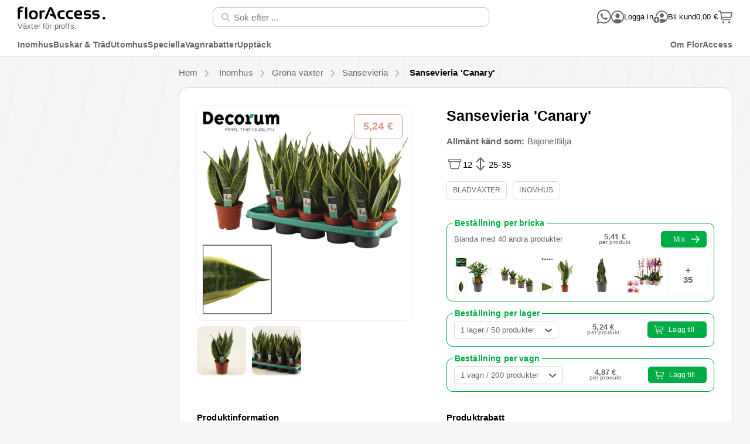

--- FILE ---
content_type: text/html
request_url: https://www.floraccess.com/sv/product/38929/kwekerij-duijn-hove/sansevieria-canary/
body_size: 40170
content:
<!DOCTYPE html>
<html lang="sv">
    <head>
        <script
            id="Cookiebot"
            src="https://consent.cookiebot.com/uc.js"
            data-culture="sv"
            data-cbid="1b7c474f-6a40-4275-9692-6539df77dd83"
            data-blockingmode="auto"
            type="text/javascript"
            async
        ></script>
        <meta charset="utf-8" />
        <link
            rel="icon"
            href="/favicon.png"
        />
        <link
            rel="stylesheet"
            href="/reset.css"
        >
        <meta
            name="viewport"
            content="width=device-width, initial-scale=1"
        />
        <link
            rel="apple-touch-icon"
            href="/apple-touch-icon.png"
        >
        
		<link href="../../../../../_app/immutable/assets/0.dWApCGG9.css" rel="stylesheet">
		<link href="../../../../../_app/immutable/assets/HeaderAndFooter.TRyUVaLp.css" rel="stylesheet">
		<link href="../../../../../_app/immutable/assets/Theming.CCx_qvZn.css" rel="stylesheet">
		<link href="../../../../../_app/immutable/assets/VersionLinks.DyQNY0Vq.css" rel="stylesheet">
		<link href="../../../../../_app/immutable/assets/IconButton.DJqjseaU.css" rel="stylesheet">
		<link href="../../../../../_app/immutable/assets/Link.CIsA92jl.css" rel="stylesheet">
		<link href="../../../../../_app/immutable/assets/TrustPilot.CkPANqev.css" rel="stylesheet">
		<link href="../../../../../_app/immutable/assets/Tooltip.DLDa857v.css" rel="stylesheet">
		<link href="../../../../../_app/immutable/assets/FormElementWrapper.DXZkpYV1.css" rel="stylesheet">
		<link href="../../../../../_app/immutable/assets/Notice.CO5xKTdi.css" rel="stylesheet">
		<link href="../../../../../_app/immutable/assets/TextInput.B6PC883U.css" rel="stylesheet">
		<link href="../../../../../_app/immutable/assets/MainProperty.CoAw79iM.css" rel="stylesheet">
		<link href="../../../../../_app/immutable/assets/HeaderAccountMenu.C04vkxmL.css" rel="stylesheet">
		<link href="../../../../../_app/immutable/assets/LoginOverlay.BwNOP0YT.css" rel="stylesheet">
		<link href="../../../../../_app/immutable/assets/Overlay.-FYg5_Pm.css" rel="stylesheet">
		<link href="../../../../../_app/immutable/assets/Button.BF8Y7p0E.css" rel="stylesheet">
		<link href="../../../../../_app/immutable/assets/ConfirmOverlay.Bfov-FxD.css" rel="stylesheet">
		<link href="../../../../../_app/immutable/assets/62.C5_mvNTK.css" rel="stylesheet">
		<link href="../../../../../_app/immutable/assets/VersionTile.RqdbACw4.css" rel="stylesheet">
		<link href="../../../../../_app/immutable/assets/BreadcrumbBlock.BWNj66S8.css" rel="stylesheet">
		<link href="../../../../../_app/immutable/assets/LabelValue.DcDacdk8.css" rel="stylesheet">
		<link href="../../../../../_app/immutable/assets/PhotoZoom.DNfAWQWw.css" rel="stylesheet">
		<link href="../../../../../_app/immutable/assets/ProductAlarmConfirmDeleteOverlay.BLU_vX7I.css" rel="stylesheet">
		<link href="../../../../../_app/immutable/assets/RadioButton.DACoj74p.css" rel="stylesheet">
		<link href="../../../../../_app/immutable/assets/Page.BDM64ghk.css" rel="stylesheet">
		<link href="../../../../../_app/immutable/assets/FakeDropdown.Cxra9eGo.css" rel="stylesheet">
		<link href="../../../../../_app/immutable/assets/VersionTileGrid.DPSvzm25.css" rel="stylesheet">
		<link href="../../../../../_app/immutable/assets/Carousel.BZr_lnBp.css" rel="stylesheet">
		<link href="../../../../../_app/immutable/assets/VersionOrderOverlay.CxwPR4Re.css" rel="stylesheet">
		<link href="../../../../../_app/immutable/assets/QuickDeliveryOverview._0WyUX4u.css" rel="stylesheet">
		<link href="../../../../../_app/immutable/assets/CartIndicator.BjMycTpc.css" rel="stylesheet"><title>Sansevieria 'Canary' — Växter grossist FlorAccess</title><!-- HEAD_svelte-k54pag_START --> <meta property="og:title" content="Sansevieria 'Canary'"><meta name="description" content="Beställ Sansevieria 'Canary' online hos FlorAccess. Denna produkt är också känd som Bajonettlilja. Krukdiametern: 12 cm; Höjd, inklusive kruka: 25-35 cm. För yrkesverksamma. ✓ Garanterad högsta kvalitet ✓ Leverans i Europa ✓ Klassad 4.9 av 5.0"> <meta property="og:description" content="Beställ Sansevieria 'Canary' online hos FlorAccess. Denna produkt är också känd som Bajonettlilja. Krukdiametern: 12 cm; Höjd, inklusive kruka: 25-35 cm. För yrkesverksamma. ✓ Garanterad högsta kvalitet ✓ Leverans i Europa ✓ Klassad 4.9 av 5.0"><meta property="og:image" content="https://photo.floraccess.com/vqf8jnlnv7svtof54id3cvotmdu090asid81pjjb_big.jpg"><meta property="og:image:alt" content="Sansevieria 'Canary'"><!-- HEAD_svelte-k54pag_END --><!-- HEAD_svelte-d0uezj_START --><link rel="canonical" href="https://www.floraccess.com/sv/product/38929/sansevieria-canary/"><link rel="alternate" hreflang="nl" href="https://www.floraccess.com/nl/product/38929/sansevieria-canary/"><link rel="alternate" hreflang="ru" href="https://www.floraccess.com/ru/product/38929/sansevieria-canary/"><link rel="alternate" hreflang="sv" href="https://www.floraccess.com/sv/product/38929/sansevieria-canary/"><link rel="alternate" hreflang="fr" href="https://www.floraccess.com/fr/product/38929/sansevieria-canary/"><link rel="alternate" hreflang="no" href="https://www.floraccess.com/no/product/38929/sansevieria-canary/"><link rel="alternate" hreflang="uk" href="https://www.floraccess.com/uk/product/38929/sansevieria-canary/"><link rel="alternate" hreflang="es" href="https://www.floraccess.com/es/product/38929/sansevieria-canary/"><link rel="alternate" hreflang="fi" href="https://www.floraccess.com/fi/product/38929/sansevieria-canary/"><link rel="alternate" hreflang="pl" href="https://www.floraccess.com/pl/product/38929/sansevieria-canary/"><link rel="alternate" hreflang="tr" href="https://www.floraccess.com/tr/product/38929/sansevieria-canary/"><link rel="alternate" hreflang="cs" href="https://www.floraccess.com/cs/product/38929/sansevieria-canary/"><link rel="alternate" hreflang="en" href="https://www.floraccess.com/en/product/38929/sansevieria-canary/"><link rel="alternate" hreflang="et" href="https://www.floraccess.com/et/product/38929/sansevieria-canary/"><link rel="alternate" hreflang="hr" href="https://www.floraccess.com/hr/product/38929/sansevieria-canary/"><link rel="alternate" hreflang="hu" href="https://www.floraccess.com/hu/product/38929/sansevieria-canary/"><link rel="alternate" hreflang="it" href="https://www.floraccess.com/it/product/38929/sansevieria-canary/"><link rel="alternate" hreflang="lv" href="https://www.floraccess.com/lv/product/38929/sansevieria-canary/"><link rel="alternate" hreflang="pt" href="https://www.floraccess.com/pt/product/38929/sansevieria-canary/"><link rel="alternate" hreflang="ro" href="https://www.floraccess.com/ro/product/38929/sansevieria-canary/"><link rel="alternate" hreflang="sk" href="https://www.floraccess.com/sk/product/38929/sansevieria-canary/"><link rel="alternate" hreflang="sl" href="https://www.floraccess.com/sl/product/38929/sansevieria-canary/"><link rel="alternate" hreflang="da" href="https://www.floraccess.com/da/product/38929/sansevieria-canary/"><link rel="alternate" hreflang="de" href="https://www.floraccess.com/de/product/38929/sansevieria-canary/"><link rel="alternate" hreflang="el" href="https://www.floraccess.com/el/product/38929/sansevieria-canary/"><!-- HEAD_svelte-d0uezj_END --><!-- HEAD_svelte-1vy2bdg_START --><!-- HTML_TAG_START --><script type="application/ld+json">{"@context":"http://schema.org/","@type":"Product","@id":"https://www.floraccess.com/en/product/38929/sansevieria-canary/","name":"Sansevieria 'Canary'","description":"Beställ Sansevieria 'Canary' online hos FlorAccess. Denna produkt är också känd som Bajonettlilja. Krukdiametern: 12 cm; Höjd, inklusive kruka: 25-35 cm. För yrkesverksamma. ✓ Garanterad högsta kvalitet ✓ Leverans i Europa ✓ Klassad 4.9 av 5.0","image":"https://photo.floraccess.com/vqf8jnlnv7svtof54id3cvotmdu090asid81pjjb_big.jpg","sku":"38929","brand":{"@type":"Brand","name":"FlorAccess"},"offers":{"@type":"Offer","availability":"https://schema.org/InStock","itemCondition":"https://schema.org/NewCondition","inventoryLevel":{"@type":"QuantitativeValue","value":100},"price":"5.24","priceCurrency":"EUR","priceValidUntil":"2026-01-27","priceSpecification":[{"@type":"PriceSpecification","priceCurrency":"PLN","price":"22.58","minPrice":"21.12","maxPrice":"22.58"},{"@type":"PriceSpecification","priceCurrency":"CHF","price":"4.97","minPrice":"4.65","maxPrice":"4.97"},{"@type":"PriceSpecification","priceCurrency":"GBP","price":"4.65","minPrice":"4.34","maxPrice":"4.65"},{"@type":"PriceSpecification","priceCurrency":"EUR","price":"5.24","minPrice":"4.90","maxPrice":"5.24"},{"@type":"PriceSpecification","priceCurrency":"NOK","price":"61.76","minPrice":"57.75","maxPrice":"61.76"},{"@type":"PriceSpecification","priceCurrency":"RON","price":"27.00","minPrice":"25.25","maxPrice":"27.00"},{"@type":"PriceSpecification","priceCurrency":"CZK","price":"128.85","minPrice":"120.49","maxPrice":"128.85"},{"@type":"PriceSpecification","priceCurrency":"HUF","price":"2066.70","minPrice":"1932.60","maxPrice":"2066.70"},{"@type":"PriceSpecification","priceCurrency":"SEK","price":"57.34","minPrice":"53.62","maxPrice":"57.34"},{"@type":"PriceSpecification","priceCurrency":"DKK","price":"39.39","minPrice":"36.83","maxPrice":"39.39"},{"@type":"PriceSpecification","priceCurrency":"BGN","price":"10.31","minPrice":"9.64","maxPrice":"10.31"}]},"url":"https://www.floraccess.com/sv/product/38929/sansevieria-canary/"}</script><!-- HTML_TAG_END --><!-- HEAD_svelte-1vy2bdg_END -->
        <script data-cookieconsent="ignore">
            window.dataLayer = window.dataLayer || [];

            function gtag() {
                dataLayer.push(arguments);
            }

            gtag("consent", "default", {
                ad_storage: "denied",
                analytics_storage: "denied",
                functionality_storage: "denied",
                personalization_storage: "denied",
                security_storage: "granted",
                wait_for_update: 500,
            });
            gtag("set", "ads_data_redaction", true);
            gtag("set", "url_passthrough", true);
        </script>
        <script
            data-cookieconsent="statistics"
            async
            src="https://www.googletagmanager.com/gtag/js?id=G-F319MCTVE0"
        ></script>
        <script data-cookieconsent="statistics">
            gtag("js", new Date());
            gtag("config", "G-F319MCTVE0");
        </script>
    </head>
    <body>
        <div id="svelte">   <div class="page _zzkayf"><div class="bgimg _zzkayf" style="background-image: url('/_app/immutable/assets/background.BTRTby0Y.svg');"></div>    <header id="header" class="header _qb0pri border"><div class="base _qb0pri"><button class="mobileMenu _qb0pri" title="Öppna meny"><svg height="22" viewBox="0 0 32 32" xmlns="http://www.w3.org/2000/svg" class="_v7m3wg"><use href="/_app/immutable/assets/IconMobileMenu.QeBnPAei.svg#main"></use></svg></button> <a class="logo _qb0pri" href="/sv/" aria-label="Tillbaka till startsidan"><div class="bigLogo _qb0pri"><span><svg height="22.07547169811321" viewBox="0 0 530 78" xmlns="http://www.w3.org/2000/svg" class="_v7m3wg"><use href="/_app/immutable/assets/FlorAccessLogo.CjiPjZsc.svg#main"></use></svg></span> <h3 class="_qb0pri">Växter för proffs.</h3></div> <div class="smallLogo _qb0pri"><span><svg height="25" viewBox="0 0 76 76" xmlns="http://www.w3.org/2000/svg" class="_v7m3wg"><use href="/_app/immutable/assets/FlorAccessMobileLogo.D0aoX9Xy.svg#main"></use></svg></span></div></a> <div class="search _qb0pri"><div class="search _1vdmifr"><div class="form _1vdmifr"><form action="/" method="get" autocomplete="on" class="_cx8eom"> <div style="
    --backgroundColor:#FFFFFF;
    --borderColor:#bbbbbb;
    --borderWidth:1px;
    --borderFocusColor:#000;
    --borderHoverColor:#bbbbbb;
    --labelColor:#9197a6;
    " class="_1rkffcc"><div class="container _rmmz4x    smallSize hasIcon" style="--iconPadding: 20px;"><div class="icon _rmmz4x"><svg height="16" viewBox="0 0 32 32" xmlns="http://www.w3.org/2000/svg" class="_v7m3wg"><svg viewBox="0 0 32 32" xmlns="http://www.w3.org/2000/svg" class="_v7m3wg"><use href="/_app/immutable/assets/IconMagnifier.DfZQbXRM.svg#main"></use></svg></svg></div> <input  inputmode="search" name="query" maxlength="60" id="4eca770b-3445-48ec-bd8c-f2d65a08f036" placeholder="Sök efter ..." type="search" value="" class="_rmmz4x"> <label for="4eca770b-3445-48ec-bd8c-f2d65a08f036" class="label _rmmz4x  hide">Sök efter ...</label> </div> </div> <button class="submit _1vdmifr" type="submit" value="Sök på"></button>  </form></div>  </div></div> <div class="icons _sahy2m"><div class="link _sahy2m"><a class="_vcp60q  none" href="https://wa.me/31618627063" target="_blank" title="Kontakta oss via WhatsApp"><svg height="25" viewBox="0 0 32 32" xmlns="http://www.w3.org/2000/svg" class="_v7m3wg"><use href="/_app/immutable/assets/IconWhatsapp.m9w4REBH.svg#main"></use></svg></a></div> <div class="link _sahy2m  accountNotLoggedIn"><div class="preview _8woqfr" role="tooltip" title="Kontomeny"><div><div class="accountIcon"><svg height="25" viewBox="0 0 32 32" xmlns="http://www.w3.org/2000/svg" class="_v7m3wg"><use href="/_app/immutable/assets/IconAccount.0IvDSSkp.svg#main"></use></svg></div></div> <div class="tooltip _8woqfr" style="width: 250px; left: 0px; top: 20px; bottom: auto;"><div class="arrow _8woqfr isUpwards" style="top: auto; bottom: -14px; left: 21px; border-width: 7px;"></div> <div class="arrowBorder _8woqfr isUpwards" style="top: auto; bottom: -16px; left: 20px; border-width: 8px;"></div> </div></div> </div> <div class="link signin _sahy2m"><button class="_vcp60q  none"><svg height="22" viewBox="0 0 32 32" xmlns="http://www.w3.org/2000/svg" class="_v7m3wg"><use href="/_app/immutable/assets/IconAccount.0IvDSSkp.svg#main"></use></svg> <span class="_sahy2m">Logga in</span></button></div> <div class="link create _sahy2m"><a class="_vcp60q  none" href="/sv/register/"><svg height="25" viewBox="0 0 32 32" xmlns="http://www.w3.org/2000/svg" class="_v7m3wg"><use href="/_app/immutable/assets/IconAccountCreate.n5UdpLOg.svg#main"></use></svg> <span class="_sahy2m">Bli kund</span></a></div> <div class="link shoppingcart _sahy2m"><a class="_vcp60q  none" href="/sv/checkout/" title="Visa kundvagn"><span class="_sahy2m">0,00 €</span> <div style="position: relative;"><svg height="25" viewBox="0 0 32 32" xmlns="http://www.w3.org/2000/svg" class="_v7m3wg"><use href="/_app/immutable/assets/IconShoppingCart.jyLIT6Fb.svg#main"></use></svg> </div></a></div> </div></div></header> <div class="bottom _qb0pri border"><div class="mobileSearch _qb0pri"><div class="search _1vdmifr"><div class="form _1vdmifr"><form action="/" method="get" autocomplete="on" class="_cx8eom"> <div style="
    --backgroundColor:#FFFFFF;
    --borderColor:#bbbbbb;
    --borderWidth:1px;
    --borderFocusColor:#000;
    --borderHoverColor:#bbbbbb;
    --labelColor:#9197a6;
    " class="_1rkffcc"><div class="container _rmmz4x    smallSize hasIcon" style="--iconPadding: 20px;"><div class="icon _rmmz4x"><svg height="16" viewBox="0 0 32 32" xmlns="http://www.w3.org/2000/svg" class="_v7m3wg"><svg viewBox="0 0 32 32" xmlns="http://www.w3.org/2000/svg" class="_v7m3wg"><use href="/_app/immutable/assets/IconMagnifier.DfZQbXRM.svg#main"></use></svg></svg></div> <input  inputmode="search" name="query" maxlength="60" id="bca2879c-2747-4431-a65f-cfa9fe773074" placeholder="Sök efter ..." type="search" value="" class="_rmmz4x"> <label for="bca2879c-2747-4431-a65f-cfa9fe773074" class="label _rmmz4x  hide">Sök efter ...</label> </div> </div> <button class="submit _1vdmifr" type="submit" value="Sök på"></button>  </form></div>  </div></div> <div class="menu _qb0pri"><div class="background _5hqgtq" data-svelte-h="svelte-14lisbi"></div>  <div class="wrapper _5hqgtq" role="menu" tabindex="0"><div class="menu _5hqgtq  isFixed" role="menubar" tabindex="0"><div class="leftRightContainer _5hqgtq"><nav class="left _5hqgtq"><a href="/sv/category/479/inomhus/" class="_5hqgtq">Inomhus </a><a href="/sv/category/606/buskar-trad/" class="_5hqgtq">Buskar &amp; Träd </a><a href="/sv/category/528/utomhus/" class="_5hqgtq">Utomhus </a><a href="/sv/category/594/speciella/" class="_5hqgtq">Speciella  </a><a href="/sv/category/1103/vagnrabatter/" class="_5hqgtq">Vagnrabatter </a> <button class="_5hqgtq">Upptäck</button></nav> <nav class="right _5hqgtq"><button class="_5hqgtq">Om FlorAccess</button></nav></div> <div class="fullViewContainer _5hqgtq"><div class="fullView _5hqgtq"> </div></div></div> </div></div></div>   <div id="main" class="_zzkayf"><div id="content" class="_zzkayf">   <div class="_1582kno available" style="--sideThreshold: 1500px;"><div class="page _nsr58p"><div class="container _nsr58p  hasMenu"><aside class="menu _nsr58p"><section class="_y6idb"> <a class="level0 _k038rr    mobileOnly hasIcon" href="/sv/new-this-week/"><div class="icon _k038rr"><svg height="22" viewBox="0 0 32 32" xmlns="http://www.w3.org/2000/svg" class="_v7m3wg"><svg viewBox="0 0 32 32" xmlns="http://www.w3.org/2000/svg" class="_v7m3wg"><use href="/_app/immutable/assets/IconNew.BKxyO2UH.svg#main"></use></svg></svg></div> <div class="label _k038rr">Nya produkter </div> </a> <a class="level0 _k038rr    mobileOnly hasIcon" href="/sv/customize/" rel="nofollow"><div class="icon _k038rr"><svg height="22" viewBox="0 0 32 32" xmlns="http://www.w3.org/2000/svg" class="_v7m3wg"><svg viewBox="0 0 32 32" xmlns="http://www.w3.org/2000/svg" class="_v7m3wg"><use href="/_app/immutable/assets/IconLeaf.BsEzC1ol.svg#main"></use></svg></svg></div> <div class="label _k038rr">Mix &amp; Match </div> </a> <a class="level0 _k038rr    mobileOnly hasIcon" href="/sv/for-you/"><div class="icon _k038rr"><svg height="22" viewBox="0 0 32 32" xmlns="http://www.w3.org/2000/svg" class="_v7m3wg"><svg viewBox="0 0 32 32" xmlns="http://www.w3.org/2000/svg" class="_v7m3wg"><use href="/_app/immutable/assets/IconCheck.OQOBdTBm.svg#main"></use></svg></svg></div> <div class="label _k038rr">Rekommenderas  </div> </a> </section> <section class="_y6idb"><div class="mobileOnly"> <a class="level0 _k038rr     hasIcon" href="/sv/category/479/inomhus/"><div class="icon _k038rr"><svg height="22" viewBox="0 0 32 32" xmlns="http://www.w3.org/2000/svg" class="_v7m3wg"><svg viewBox="0 0 32 32" xmlns="http://www.w3.org/2000/svg" class="_v7m3wg"><use href="/_app/immutable/assets/IconHome.NA1tT0Eg.svg#main"></use></svg></svg></div> <div class="label _k038rr">Inomhus <span class="count _k038rr">9549</span></div> </a></div> <div class="mobileOnly"> <a class="level0 _k038rr     hasIcon" href="/sv/category/606/buskar-trad/"><div class="icon _k038rr"><svg height="22" viewBox="0 0 32 32" xmlns="http://www.w3.org/2000/svg" class="_v7m3wg"><svg viewBox="0 0 32 32" xmlns="http://www.w3.org/2000/svg" class="_v7m3wg"><use href="/_app/immutable/assets/IconLeaf3.CppAhGrz.svg#main"></use></svg></svg></div> <div class="label _k038rr">Buskar &amp; Träd <span class="count _k038rr">4637</span></div> </a></div> <div class="mobileOnly"> <a class="level0 _k038rr     hasIcon" href="/sv/category/528/utomhus/"><div class="icon _k038rr"><svg height="22" viewBox="0 0 32 32" xmlns="http://www.w3.org/2000/svg" class="_v7m3wg"><svg viewBox="0 0 32 32" xmlns="http://www.w3.org/2000/svg" class="_v7m3wg"><use href="/_app/immutable/assets/IconLeaves2.Bdti9wVk.svg#main"></use></svg></svg></div> <div class="label _k038rr">Utomhus <span class="count _k038rr">8107</span></div> </a></div> <div class="mobileOnly"> <a class="level0 _k038rr     hasIcon" href="/sv/category/594/speciella/"><div class="icon _k038rr"><svg height="22" viewBox="0 0 32 32" xmlns="http://www.w3.org/2000/svg" class="_v7m3wg"><svg viewBox="0 0 32 32" xmlns="http://www.w3.org/2000/svg" class="_v7m3wg"><use href="/_app/immutable/assets/IconStar.DASGdNwE.svg#main"></use></svg></svg></div> <div class="label _k038rr">Speciella  <span class="count _k038rr">775</span></div> </a></div> <div class="mobileOnly"> <a class="level0 _k038rr     hasIcon" href="/sv/category/965/bastsaljare/"><div class="icon _k038rr"><svg height="22" viewBox="0 0 32 32" xmlns="http://www.w3.org/2000/svg" class="_v7m3wg"><svg viewBox="0 0 32 32" xmlns="http://www.w3.org/2000/svg" class="_v7m3wg"><use href="/_app/immutable/assets/IconGift.Q3TjWvVO.svg#main"></use></svg></svg></div> <div class="label _k038rr">Bästsäljare <span class="count _k038rr">180</span></div> </a></div> <div class="mobileOnly"> <a class="level0 _k038rr     hasIcon" href="/sv/category/1103/vagnrabatter/"><div class="icon _k038rr"><svg height="22" viewBox="0 0 32 32" xmlns="http://www.w3.org/2000/svg" class="_v7m3wg"><svg viewBox="0 0 32 32" xmlns="http://www.w3.org/2000/svg" class="_v7m3wg"></svg></svg></div> <div class="label _k038rr">Vagnrabatter <span class="count _k038rr">2973</span></div> </a></div> </section> <section class="_y6idb"><a class="level0 _k038rr    mobileOnly hasIcon" href="/sv/search/"><div class="icon _k038rr"><svg height="22" viewBox="0 0 32 32" xmlns="http://www.w3.org/2000/svg" class="_v7m3wg"><svg viewBox="0 0 32 32" xmlns="http://www.w3.org/2000/svg" class="_v7m3wg"><use href="/_app/immutable/assets/IconMagnifier.DfZQbXRM.svg#main"></use></svg></svg></div> <div class="label _k038rr">Alla produkter </div> </a> </section> <section class="account _y6idb"><h3 class="_yn2r59  normal">Konto</h3>  <a class="level0 _k038rr     hasIcon" href="/sv/register/"><div class="icon _k038rr"><svg height="22" viewBox="0 0 32 32" xmlns="http://www.w3.org/2000/svg" class="_v7m3wg"><svg viewBox="0 0 32 32" xmlns="http://www.w3.org/2000/svg" class="_v7m3wg"><use href="/_app/immutable/assets/IconAccount.0IvDSSkp.svg#main"></use></svg></svg></div> <div class="label _k038rr">Bli kund </div> </a> <a class="level0 _k038rr     hasIcon" href="#"><div class="icon _k038rr"><svg height="22" viewBox="0 0 32 32" xmlns="http://www.w3.org/2000/svg" class="_v7m3wg"><svg viewBox="0 0 32 32" xmlns="http://www.w3.org/2000/svg" class="_v7m3wg"><use href="/_app/immutable/assets/IconAccount.0IvDSSkp.svg#main"></use></svg></svg></div> <div class="label _k038rr">Logga in </div> </a></section> <section class="about _y6idb"><h3 class="_yn2r59  normal">FlorAccess</h3> <a class="level0 _k038rr     hasIcon" href="/sv/about/"><div class="icon _k038rr"><svg height="22" viewBox="0 0 32 32" xmlns="http://www.w3.org/2000/svg" class="_v7m3wg"><svg viewBox="0 0 32 32" xmlns="http://www.w3.org/2000/svg" class="_v7m3wg"><use href="/_app/immutable/assets/IconInfo.CYg4k0-W.svg#main"></use></svg></svg></div> <div class="label _k038rr">Om oss </div> </a> <a class="level0 _k038rr     hasIcon" href="/sv/contact/"><div class="icon _k038rr"><svg height="22" viewBox="0 0 32 32" xmlns="http://www.w3.org/2000/svg" class="_v7m3wg"><svg viewBox="0 0 32 32" xmlns="http://www.w3.org/2000/svg" class="_v7m3wg"><use href="/_app/immutable/assets/IconPhoneCall.ojDuG_EI.svg#main"></use></svg></svg></div> <div class="label _k038rr">Kontakta </div> </a> </section></aside> <div class="mobileMenu _y4nb18"> </div> <div class="content"><div class="breadcrumbs _nsr58p"><div vocab="https://schema.org/" typeof="BreadcrumbList"><div class="breadcrumb _1o0t0qs" property="itemListElement" typeof="ListItem"><a href="/sv/" property="item" typeof="WebPage" class="_1o0t0qs"><span property="name">Hem</span></a> <meta property="position" content="1" class="_1o0t0qs"> <div class="chevron _1o0t0qs"><svg height="12" viewBox="0 0 32 32" xmlns="http://www.w3.org/2000/svg" class="_v7m3wg"><g transform="rotate(90,16,16)"><use href="/_app/immutable/assets/IconOpenArrow.B2G1bPOh.svg#main"></use></g></svg></div> </div> <div class="breadcrumb _1o0t0qs" property="itemListElement" typeof="ListItem"><a href="/sv/category/479/inomhus/" property="item" typeof="WebPage" class="_1o0t0qs"><span property="name">Inomhus </span></a> <meta property="position" content="2" class="_1o0t0qs"> <div class="chevron _1o0t0qs"><svg height="12" viewBox="0 0 32 32" xmlns="http://www.w3.org/2000/svg" class="_v7m3wg"><g transform="rotate(90,16,16)"><use href="/_app/immutable/assets/IconOpenArrow.B2G1bPOh.svg#main"></use></g></svg></div> </div><div class="breadcrumb _1o0t0qs" property="itemListElement" typeof="ListItem"><a href="/sv/category/481/grona-vaxter/" property="item" typeof="WebPage" class="_1o0t0qs"><span property="name">Gröna växter </span></a> <meta property="position" content="3" class="_1o0t0qs"> <div class="chevron _1o0t0qs"><svg height="12" viewBox="0 0 32 32" xmlns="http://www.w3.org/2000/svg" class="_v7m3wg"><g transform="rotate(90,16,16)"><use href="/_app/immutable/assets/IconOpenArrow.B2G1bPOh.svg#main"></use></g></svg></div> </div><div class="breadcrumb _1o0t0qs" property="itemListElement" typeof="ListItem"><a href="/sv/category/564/sansevieria/" property="item" typeof="WebPage" class="_1o0t0qs"><span property="name">Sansevieria </span></a> <meta property="position" content="4" class="_1o0t0qs"> <div class="chevron _1o0t0qs"><svg height="12" viewBox="0 0 32 32" xmlns="http://www.w3.org/2000/svg" class="_v7m3wg"><g transform="rotate(90,16,16)"><use href="/_app/immutable/assets/IconOpenArrow.B2G1bPOh.svg#main"></use></g></svg></div> </div> <div class="breadcrumb _1o0t0qs isTitle" property="itemListElement" typeof="ListItem"><h1 class="_1o0t0qs"><a href="/sv/product/38929/sansevieria-canary/" property="item" typeof="WebPage" class="_1o0t0qs"><span property="name">Sansevieria 'Canary'</span></a></h1> <meta property="position" content="5" class="_1o0t0qs"> </div> </div></div> <div class="mainAndSideContainer _nsr58p"><main class="main _nsr58p"><div class="version _1582kno"><div class="version _1l5g9e4"><div class="photo _1l5g9e4"><div class="photo-preview _q7z1wa"><div class="photo _q7z1wa" tabindex="0" role="button" aria-label="Förstora foto"><span class="thumb _dya74j"><img src="https://photo.floraccess.com/vqf8jnlnv7svtof54id3cvotmdu090asid81pjjb_Preview480.jpg" title="Sansevieria 'Canary'" alt="Sansevieria 'Canary'" width="480" height="480" srcset="https://photo.floraccess.com/vqf8jnlnv7svtof54id3cvotmdu090asid81pjjb_Preview480.webp 480w, https://photo.floraccess.com/vqf8jnlnv7svtof54id3cvotmdu090asid81pjjb_Preview720.webp 720w, https://photo.floraccess.com/vqf8jnlnv7svtof54id3cvotmdu090asid81pjjb_Preview1080.webp 1080w" sizes="(max-width: 800px) calc(100vw - 100px), 480px" class="_dya74j">  </span> <span class="price _q7z1wa">5,24 €</span> <div class="controls _hjwmwd"><div role="button" tabindex="0" class="navigation _hjwmwd hide" aria-label="föregående"><svg height="14" viewBox="0 0 32 32" xmlns="http://www.w3.org/2000/svg" class="_v7m3wg"><g transform="rotate(-90,16,16)"><use href="/_app/immutable/assets/IconOpenArrow.B2G1bPOh.svg#main"></use></g></svg></div> <div role="button" tabindex="0" class="enlarge _hjwmwd" aria-label="förstora"><svg height="60" viewBox="0 0 32 32" xmlns="http://www.w3.org/2000/svg" class="_v7m3wg"><use href="/_app/immutable/assets/IconMagnifier.DfZQbXRM.svg#main"></use></svg></div> <div role="button" tabindex="0" class="navigation _hjwmwd hide" aria-label="nästa"><svg height="14" viewBox="0 0 32 32" xmlns="http://www.w3.org/2000/svg" class="_v7m3wg"><g transform="rotate(90,16,16)"><use href="/_app/immutable/assets/IconOpenArrow.B2G1bPOh.svg#main"></use></g></svg></div> </div></div>  <div class="pips _q7z1wa"><div role="button" tabindex="0" aria-label="Visa bild 1" class="_q7z1wa"><span class="thumb _dya74j"><img src="https://photo.floraccess.com/fb3jp3k4lulovqqjv45oi1ikf9pjl8hn5nmq54om_360.jpg" title="Sansevieria 'Canary'" alt="Sansevieria 'Canary'" width="360" height="360" srcset="https://photo.floraccess.com/fb3jp3k4lulovqqjv45oi1ikf9pjl8hn5nmq54om_120.webp 120w, https://photo.floraccess.com/fb3jp3k4lulovqqjv45oi1ikf9pjl8hn5nmq54om_240.webp 240w, https://photo.floraccess.com/fb3jp3k4lulovqqjv45oi1ikf9pjl8hn5nmq54om_360.webp 360w, https://photo.floraccess.com/fb3jp3k4lulovqqjv45oi1ikf9pjl8hn5nmq54om_720.webp 720w" sizes="(max-width:840px) 40vw, 360px" class="_dya74j">  </span> </div><div role="button" tabindex="0" aria-label="Visa bild 2" class="_q7z1wa"><span class="thumb _dya74j"><img src="https://photo.floraccess.com/vvogn4v3pksibth6m5g5iah6fcsd51dj5qghc6he_360.jpg" title="Sansevieria 'Canary'" alt="Sansevieria 'Canary'" width="360" height="360" srcset="https://photo.floraccess.com/vvogn4v3pksibth6m5g5iah6fcsd51dj5qghc6he_120.webp 120w, https://photo.floraccess.com/vvogn4v3pksibth6m5g5iah6fcsd51dj5qghc6he_240.webp 240w, https://photo.floraccess.com/vvogn4v3pksibth6m5g5iah6fcsd51dj5qghc6he_360.webp 360w, https://photo.floraccess.com/vvogn4v3pksibth6m5g5iah6fcsd51dj5qghc6he_720.webp 720w" sizes="(max-width:840px) 40vw, 360px" class="_dya74j">  </span> </div></div></div> </div> <section class="mainInfo"><h2 class="_1l5g9e4">Sansevieria 'Canary' <span class="buttons _1l5g9e4"> </span></h2> <h3 class="_1l5g9e4"><strong class="_1l5g9e4">Allmänt känd som:</strong>  Bajonettlilja</h3>  <div class="mainProperties _1l5g9e4"><div class="type-productpage _ba6zp0"><span class="icon _ba6zp0"><svg height="28" viewBox="0 0 32 32" xmlns="http://www.w3.org/2000/svg" class="_v7m3wg"><use href="/_app/immutable/assets/IconPot.CZNHnGkm.svg#main"></use></svg></span> <span>12</span> <span class="unit _ba6zp0">cm</span> </div><div class="type-productpage _ba6zp0"><span class="icon _ba6zp0"><svg height="28" viewBox="0 0 32 32" xmlns="http://www.w3.org/2000/svg" class="_v7m3wg"><use href="/_app/immutable/assets/IconHeight.q7vJjj8J.svg#main"></use></svg></span> <span>25-35</span> <span class="unit _ba6zp0">cm</span> </div></div> <div class="tags _1l5g9e4"><div class="_wgjx5"><a href="/sv/search/?tags=92-bladvaxter" class="_wgjx5">Bladväxter</a><a href="/sv/search/?tags=70-inomhus" class="_wgjx5">Inomhus</a> </div></div>     <div class="order _7kjfhv"> <div class="buttons _7kjfhv"><section class="slot _7kjfhv"><h4 class="_7kjfhv">Beställning per bricka</h4> <div class="inner _7kjfhv"><div class="label _7kjfhv">Blanda med 40 andra produkter</div> <div class="price _7kjfhv"><strong>5,41 €</strong> <small class="_7kjfhv">per produkt</small></div> <div class="addButton _7kjfhv"><button role="button" type="button"  class="themeCallToAction small right _1ka69r4 fullWidth"><span class="icon _1ka69r4"><svg height="16" viewBox="0 0 32 32" xmlns="http://www.w3.org/2000/svg" class="_v7m3wg"><svg viewBox="0 0 32 32" xmlns="http://www.w3.org/2000/svg" class="_v7m3wg"><use href="/_app/immutable/assets/IconNext.Cj5oTKHT.svg#main"></use></svg></svg></span> <span class="content _1ka69r4">Mix</span> </button></div></div> <div class="mixableWith _7kjfhv"><section class="mixableWith _7kj2o5"><div class="_7kj2o5"><a class="_vcp60q  none" rel="nofollow" href="/sv/customize/?slotVersions=38929%2C25993"><img src="https://photo.floraccess.com/ih4labkpoge58ih9gpp3h53f8nilu0ef89u6ftnj_120.jpg" alt="Ficus microcarpa 'Ginseng'" height="120" width="120" class="_7kj2o5"> </a><a class="_vcp60q  none" rel="nofollow" href="/sv/customize/?slotVersions=38929%2C28469"><img src="https://photo.floraccess.com/6gppdk04v9mtf2oi5i7gocnrq1catobhmkpu0bje_120.jpg" alt="Sansevieria trifasciata HAHNII MIX" height="120" width="120" class="_7kj2o5"> </a><a class="_vcp60q  none" rel="nofollow" href="/sv/customize/?slotVersions=38929%2C38453"><img src="https://photo.floraccess.com/d0gi815fl16ru8n3jhg15m3l77jm5qopk8nsob0n_120.jpg" alt="Sansevieria trifasciata 'Moonshine'" height="120" width="120" class="_7kj2o5"> </a><a class="_vcp60q  none" rel="nofollow" href="/sv/customize/?slotVersions=38929%2C44860"><img src="https://photo.floraccess.com/23m9fallog8dlt6n47nul951jgersgv75elb681d_120.jpg" alt="Sansevieria cylindrica" height="120" width="120" class="_7kj2o5"> </a><a class="_vcp60q  none" rel="nofollow" href="/sv/customize/?slotVersions=38929%2C70782"><img src="https://photo.floraccess.com/6omt0eeq5sckf7dln70f55cpkhufvvuc6ohk3gsj_120.jpg" alt="Phalaenopsis MIX" height="120" width="120" class="_7kj2o5"> </a> <a class="_vcp60q  none" rel="nofollow" href="/sv/customize/?slotVersions=38929"><div class="more _7kj2o5"><div class="_7kj2o5">+<br> 35</div></div></a></div></section></div></section>     <section class="_7kjfhv layer"><h4 class="_7kjfhv">Beställning per lager</h4> <div class="inner _7kjfhv"><div class="dropdown _7kjfhv"><span class="fakeDropdown _1rf9mig"><span class="label _1rf9mig"><span><div slot="label">1 lager / 50 produkter </div></span> <span class="icon _1rf9mig"><svg height="12" viewBox="0 0 32 32" xmlns="http://www.w3.org/2000/svg" class="_v7m3wg"><g transform="rotate(180,16,16)"><use href="/_app/immutable/assets/IconOpenArrow.B2G1bPOh.svg#main"></use></g></svg></span></span> <select aria-label="Beställning per lager" class="_1rf9mig"><option value="1" selected>1 lager / 50 produkter - 5,24 € </option><option value="2" >2 lager / 100 produkter - 5,12 € </option><option value="3" >3 lager / 150 produkter - 5,06 € </option><option value="4" >4 lager / 200 produkter - 5,01 € </option><option value="5" >5 lager / 250 produkter - 4,97 € </option> </select> </span></div> <div class="price _7kjfhv"><strong>5,24 €</strong> <small class="_7kjfhv">per produkt </small></div> <div class="addButton _7kjfhv"><button role="button" type="button"  class="themeCallToAction small left _1ka69r4 fullWidth"><span class="icon _1ka69r4"><svg height="16" viewBox="0 0 32 32" xmlns="http://www.w3.org/2000/svg" class="_v7m3wg"><svg viewBox="0 0 32 32" xmlns="http://www.w3.org/2000/svg" class="_v7m3wg"><use href="/_app/immutable/assets/IconShoppingCart.jyLIT6Fb.svg#main"></use></svg></svg></span> <span class="content _1ka69r4"><span class="_7kjfhv">Lägg till</span> </span> </button> </div></div> </section>       <section class="_7kjfhv   trolley"><h4 class="_7kjfhv">Beställning per vagn</h4> <div class="inner _7kjfhv"><div class="dropdown _7kjfhv"><span class="fakeDropdown _1rf9mig"><span class="label _1rf9mig"><span><div slot="label">1 vagn / 200 produkter </div></span> <span class="icon _1rf9mig"><svg height="12" viewBox="0 0 32 32" xmlns="http://www.w3.org/2000/svg" class="_v7m3wg"><g transform="rotate(180,16,16)"><use href="/_app/immutable/assets/IconOpenArrow.B2G1bPOh.svg#main"></use></g></svg></span></span> <select aria-label="Beställning per vagn" class="_1rf9mig"><option value="1" selected>1 vagn / 200 produkter - 4,87 € </option> </select> </span></div> <div class="price _7kjfhv"><strong>4,87 €</strong> <small class="_7kjfhv">per produkt </small></div> <div class="addButton _7kjfhv"><button role="button" type="button"  class="themeCallToAction small left _1ka69r4 fullWidth"><span class="icon _1ka69r4"><svg height="16" viewBox="0 0 32 32" xmlns="http://www.w3.org/2000/svg" class="_v7m3wg"><svg viewBox="0 0 32 32" xmlns="http://www.w3.org/2000/svg" class="_v7m3wg"><use href="/_app/immutable/assets/IconShoppingCart.jyLIT6Fb.svg#main"></use></svg></svg></span> <span class="content _1ka69r4"><span class="_7kjfhv">Lägg till</span> </span> </button> </div></div> </section></div> </div></section> <section class="properties _1l5g9e4"><h4 class="_1l5g9e4">Produktinformation</h4>  <div class="label-value _1wy53n9" style="--align:center;--lWidth:150px;--vWidth:50px;--lGrowth:1; --marginBottom:8px"><span class="label _1wy53n9">Höjd, inklusive kruka</span> <span class="value _1wy53n9">25 - 35 cm </span> </div><div class="label-value _1wy53n9" style="--align:center;--lWidth:150px;--vWidth:50px;--lGrowth:1; --marginBottom:8px"><span class="label _1wy53n9">Krukdiametern</span> <span class="value _1wy53n9">12 cm </span> </div><div class="label-value _1wy53n9" style="--align:center;--lWidth:150px;--vWidth:50px;--lGrowth:1; --marginBottom:8px"><span class="label _1wy53n9">Bladfärg</span> <span class="value _1wy53n9"><div class="colors _1l5g9e4"><div style="--color: #bbaf4b; --size: 18px" class="_xru4u6"></div><div style="--color: #2a3619; --size: 18px" class="_xru4u6"></div><div style="--color: #4c572e; --size: 18px" class="_xru4u6"></div> </div> </span> </div> <div class="label-value _1wy53n9" style="--align:center;--lWidth:150px;--vWidth:50px;--lGrowth:1; --marginBottom:8px"><span class="label _1wy53n9">Tillgängliga produkter</span> <span class="value _1wy53n9">100 produkter (2 lager)</span> </div> <div class="label-value _1wy53n9" style="--align:center;--lWidth:150px;--vWidth:50px;--lGrowth:1; --marginBottom:8px"><span class="label _1wy53n9">Produkter per bricka</span> <span class="value _1wy53n9">10</span> </div> <div class="label-value _1wy53n9" style="--align:center;--lWidth:150px;--vWidth:50px;--lGrowth:1; --marginBottom:8px"><span class="label _1wy53n9">Brickor per lager</span> <span class="value _1wy53n9">5</span> </div></section> <section class="volumeDiscounts _1l5g9e4"><h4 class="_1l5g9e4">Produktrabatt</h4> <table class="_1l5g9e4"><tr class="_1l5g9e4"><td class="products _1l5g9e4">50x</td> <td class="layers _1l5g9e4">1 lag</td> <td class="price _1l5g9e4">5,24 €</td> </tr><tr class="_1l5g9e4"><td class="products _1l5g9e4">100x</td> <td class="layers _1l5g9e4">2 lager</td> <td class="price _1l5g9e4">5,12 €</td> </tr><tr class="_1l5g9e4"><td class="products _1l5g9e4">150x</td> <td class="layers _1l5g9e4">3 lager</td> <td class="price _1l5g9e4">5,06 €</td> </tr><tr class="_1l5g9e4"><td class="products _1l5g9e4">200x</td> <td class="layers _1l5g9e4">4 lager</td> <td class="price _1l5g9e4">5,01 €</td> </tr></table> <button class="_vcp60q">Visa mer</button></section> </div> <div class="goodToKnow _1582kno"><div class="good-to-know _5p0oy0"><div class="_5p0oy0"><h4 class="_5p0oy0"><svg height="20" viewBox="0 0 32 32" xmlns="http://www.w3.org/2000/svg" class="_v7m3wg"><use href="/_app/immutable/assets/IconInfo.CYg4k0-W.svg#main"></use></svg> Bra att veta</h4> <p class="_5p0oy0">Endast för professionella användare. Alla priser är exklusive moms och leveranskostnader. Minsta beställningsvärde 800 €, exklusive moms och leverans.</p></div> <div class="_5p0oy0"><h4 class="_5p0oy0"><svg height="20" viewBox="0 0 32 32" xmlns="http://www.w3.org/2000/svg" class="_v7m3wg"><use href="/_app/immutable/assets/IconShipping.Dub68Tbj.svg#main"></use></svg> Leverans</h4> <p class="_5p0oy0">Vi levererar även till Nederländerna. Första tillgängliga leverans:</p> <p class="first-delivery _5p0oy0">Onsdag 21 Januari</p></div> <div class="_5p0oy0"><h4 class="_5p0oy0"><svg height="20" viewBox="0 0 32 32" xmlns="http://www.w3.org/2000/svg" class="_v7m3wg"><use href="/_app/immutable/assets/IconStar.DASGdNwE.svg#main"></use></svg> Mer information</h4> <div class="_5p0oy0"><div><a class="_vcp60q" href="/sv/buying/"><span class="_uo1ih9">→ Beställning</span></a></div> <div><a class="_vcp60q" href="/sv/shipping/"><span class="_uo1ih9">→ Leverans</span></a></div> <div><a class="_vcp60q" href="/sv/payment/"><span class="_uo1ih9">→ Betalningsmetod</span></a> </div></div></div> <div class="_5p0oy0"><h4 class="_5p0oy0"><svg height="20" viewBox="0 0 32 32" xmlns="http://www.w3.org/2000/svg" class="_v7m3wg"><use href="/_app/immutable/assets/IconHeadset.DrxU4Jrr.svg#main"></use></svg> Hur kan vi hjälpa?</h4> <p class="_5p0oy0">Vår service går alltid ett steg längre. Kontakta oss via  <a class="_vcp60q" href="mailto:support@floraccess.com">E-post</a>,  <a class="_vcp60q" href="/sv/contact/">Telefon</a>,  <a class="_vcp60q" href="https://wa.me/31618627063">whatsapp</a> och  .</p></div> </div></div></div> <div class="alsoAvailable _1582kno"><h3 class="_4dmjjj">Finns också tillgängligt</h3> <div class="also"><div class="_me1e2r"><div class="tile _xsulmr"><a class="_vcp60q  none" href="/sv/product/76706/sansevieria-canary/"><div class="version _xsulmr isLazy"><span class="thumb _dya74j isLazy"> </span> <div class="content _xsulmr"><div class="name _xsulmr noSupplier"> Sansevieria 'Canary'</div>   <div class="price _xsulmr">3,99 €</div> </div></div></a>  </div><div class="tile _xsulmr"><a class="_vcp60q  none" href="/sv/product/115260/sansevieria-comet-mini-queen-no-2/"><div class="version _xsulmr isLazy"><span class="thumb _dya74j isLazy"> </span> <div class="content _xsulmr"><div class="name _xsulmr noSupplier"> Sansevieria 'Comet Mini Queen No. 2'</div>   <div class="price _xsulmr">6,20 €</div> </div></div></a>  </div><div class="tile _xsulmr"><a class="_vcp60q  none" href="/sv/product/116847/sansevieria-boogie-woogie/"><div class="version _xsulmr isLazy"><span class="thumb _dya74j isLazy"> </span> <div class="content _xsulmr"><div class="name _xsulmr noSupplier"> Sansevieria 'Boogie Woogie'</div>   <div class="price _xsulmr">1,98 €</div> </div></div></a>  </div><div class="tile _xsulmr"><a class="_vcp60q  none" href="/sv/product/116852/sansevieria-samurai-compacta/"><div class="version _xsulmr isLazy"><span class="thumb _dya74j isLazy"> </span> <div class="content _xsulmr"><div class="name _xsulmr noSupplier"> Sansevieria 'Samurai Compacta'</div>   <div class="price _xsulmr">7,20 €</div> </div></div></a>  </div><div class="tile _xsulmr"><a class="_vcp60q  none" href="/sv/product/118063/sansevieria-trifasciata-metallica/"><div class="version _xsulmr isLazy"><span class="thumb _dya74j isLazy"> </span> <div class="content _xsulmr"><div class="name _xsulmr noSupplier"> Sansevieria trifasciata 'Metallica'</div>   <div class="price _xsulmr">6,42 €</div> </div></div></a>  </div><div class="tile _xsulmr"><a class="_vcp60q  none" href="/sv/product/103131/sansevieria-comet-chrysanta-lemon/"><div class="version _xsulmr isLazy"><span class="thumb _dya74j isLazy"> </span> <div class="content _xsulmr"><div class="name _xsulmr noSupplier"> Sansevieria 'Comet Chrysanta Lemon'</div>   <div class="price _xsulmr">4,12 €</div> </div></div></a>  </div><div class="tile _xsulmr"><a class="_vcp60q  none" href="/sv/product/103135/sansevieria-almond-silver/"><div class="version _xsulmr isLazy"><span class="thumb _dya74j isLazy"> </span> <div class="content _xsulmr"><div class="name _xsulmr noSupplier"> Sansevieria 'Almond Silver'</div>   <div class="price _xsulmr">4,12 €</div> </div></div></a>  </div><div class="tile _xsulmr"><a class="_vcp60q  none" href="/sv/product/103144/sansevieria-comet-rocky-mountains/"><div class="version _xsulmr isLazy"><span class="thumb _dya74j isLazy"> </span> <div class="content _xsulmr"><div class="name _xsulmr noSupplier"> Sansevieria 'Comet Rocky Mountains'</div>   <div class="price _xsulmr">3,55 €</div> </div></div></a>  </div><div class="tile _xsulmr"><a class="_vcp60q  none" href="/sv/product/103341/sansevieria-almond-silver-sweet/"><div class="version _xsulmr isLazy"><span class="thumb _dya74j isLazy"> </span> <div class="content _xsulmr"><div class="name _xsulmr noSupplier"> Sansevieria 'Almond Silver Sweet'</div>   <div class="price _xsulmr">4,12 €</div> </div></div></a>  </div><div class="tile _xsulmr"><a class="_vcp60q  none" href="/sv/product/103358/sansevieria-inti-no1/"><div class="version _xsulmr isLazy"><span class="thumb _dya74j isLazy"> </span> <div class="content _xsulmr"><div class="name _xsulmr noSupplier"> Sansevieria 'Inti No.1'</div>   <div class="price _xsulmr">3,52 €</div> </div></div></a>  </div><div class="tile _xsulmr"><a class="_vcp60q  none" href="/sv/product/38488/sansevieria-super-green/"><div class="version _xsulmr isLazy"><span class="thumb _dya74j isLazy"> </span> <div class="content _xsulmr"><div class="name _xsulmr noSupplier"> Sansevieria 'Super Green'</div>   <div class="price _xsulmr">4,89 €</div> </div></div></a>  </div> </div></div> </div></main> </div></div></div> </div></div> </div> <div id="footer" class="_zzkayf"><footer class="_rgmgu0"><div class="background _rgmgu0" style="background-image: url(/_app/immutable/assets/background.BTRTby0Y.svg);" data-svelte-h="svelte-6v6ceb"></div> <div class="container _rgmgu0"><div class="links _rgmgu0"><section class="_rgmgu0"><div class="logo _rgmgu0"><span><svg height="25.0188679245283" viewBox="0 0 530 78" xmlns="http://www.w3.org/2000/svg" class="_v7m3wg"><use href="/_app/immutable/assets/FlorAccessLogo.CjiPjZsc.svg#main"></use></svg></span></div> <div class="trustpilot _rgmgu0"><div class="images _163btt5"><a href="https://sv.trustpilot.com/review/floraccess.com" target="_blank" class="_163btt5"><img class="logo" src="/_app/immutable/assets/trustpilot-logo-110.YC-Jfqmx.png" alt="TrustPilot" width="110" height="28"> <img alt="Stars" src="/_app/immutable/assets/stars-50.CVI1Cp9M.png" class="stars _163btt5" width="120" height="30"></a></div> </div></section> <section class="margin _rgmgu0"><div class="item _1edlc7e"><div class="icon _1edlc7e"><svg height="18" viewBox="0 0 32 32" xmlns="http://www.w3.org/2000/svg" class="_v7m3wg"><svg viewBox="0 0 32 32" xmlns="http://www.w3.org/2000/svg" class="_v7m3wg"><use href="/_app/immutable/assets/IconLanguagesWorld.zll20sWs.svg#main"></use></svg></svg></div> <div class="label _1edlc7e"><div class="langcur _rgmgu0"><select aria-label="Select language" class="_rgmgu0"><option value="cs" >Czech</option><option value="da" >Dansk</option><option value="de" >Deutsch</option><option value="et" >Eesti</option><option value="en" >English</option><option value="es" >Español</option><option value="fr" >Français</option><option value="hr" >Hrvatski</option><option value="it" >Italiano</option><option value="lv" >Latviešu</option><option value="hu" >Magyar</option><option value="nl" >Nederlands</option><option value="no" >Norsk</option><option value="pl" >Polski</option><option value="pt" >Português</option><option value="ro" >Română</option><option value="sl" >Slovenščina</option><option value="sk" >Slovenský</option><option value="fi" >Suomi</option><option value="sv" selected>Svenska</option><option value="tr" >Türk</option><option value="el" >Ελληνικά</option><option value="ru" >Русский</option><option value="uk" >Українська</option></select> <select aria-label="Select currency" class="_rgmgu0"><option value="BGN" >BGN</option><option value="CHF" >CHF</option><option value="CZK" >CZK</option><option value="DKK" >DKK</option><option value="EUR" selected>EUR</option><option value="GBP" >GBP</option><option value="HUF" >HUF</option><option value="NOK" >NOK</option><option value="PLN" >PLN</option><option value="RON" >RON</option><option value="SEK" >SEK</option></select></div></div> </div> <a href="mailto:support@floraccess.com" class="item _1edlc7e"><div class="icon _1edlc7e"><svg height="18" viewBox="0 0 32 32" xmlns="http://www.w3.org/2000/svg" class="_v7m3wg"><svg viewBox="0 0 32 32" xmlns="http://www.w3.org/2000/svg" class="_v7m3wg"><use href="/_app/immutable/assets/IconEmail.BzZXcAwK.svg#main"></use></svg></svg></div> <div class="label _1edlc7e">support@floraccess.com</div> </a> <a href="https://wa.me/31618627063" class="item _1edlc7e"><div class="icon _1edlc7e"><svg height="18" viewBox="0 0 32 32" xmlns="http://www.w3.org/2000/svg" class="_v7m3wg"><svg viewBox="0 0 32 32" xmlns="http://www.w3.org/2000/svg" class="_v7m3wg"><use href="/_app/immutable/assets/IconWhatsapp.m9w4REBH.svg#main"></use></svg></svg></div> <div class="label _1edlc7e">WhatsApp</div> </a> <a href="tel:+31302600900" class="item _1edlc7e"><div class="icon _1edlc7e"><svg height="18" viewBox="0 0 32 32" xmlns="http://www.w3.org/2000/svg" class="_v7m3wg"><svg viewBox="0 0 32 32" xmlns="http://www.w3.org/2000/svg" class="_v7m3wg"><use href="/_app/immutable/assets/IconPhoneCall.ojDuG_EI.svg#main"></use></svg></svg></div> <div class="label _1edlc7e">+31 30 2600 900</div> </a></section> <section class="margin _rgmgu0"><nav><a href="/sv/about/" class="item _1edlc7e"><div class="icon _1edlc7e"><svg height="18" viewBox="0 0 32 32" xmlns="http://www.w3.org/2000/svg" class="_v7m3wg"><svg viewBox="0 0 32 32" xmlns="http://www.w3.org/2000/svg" class="_v7m3wg"><use href="/_app/immutable/assets/IconLeaf3.CppAhGrz.svg#main"></use></svg></svg></div> <div class="label _1edlc7e">Om oss</div> </a> <a href="/sv/quality/" class="item _1edlc7e"><div class="icon _1edlc7e"><svg height="18" viewBox="0 0 32 32" xmlns="http://www.w3.org/2000/svg" class="_v7m3wg"><svg viewBox="0 0 32 32" xmlns="http://www.w3.org/2000/svg" class="_v7m3wg"><use href="/_app/immutable/assets/IconStar.DASGdNwE.svg#main"></use></svg></svg></div> <div class="label _1edlc7e">Vår kvalitet</div> </a> <a href="/sv/buying/" class="item _1edlc7e"><div class="icon _1edlc7e"><svg height="18" viewBox="0 0 32 32" xmlns="http://www.w3.org/2000/svg" class="_v7m3wg"><svg viewBox="0 0 32 32" xmlns="http://www.w3.org/2000/svg" class="_v7m3wg"><use href="/_app/immutable/assets/IconBox.CkOYWlf8.svg#main"></use></svg></svg></div> <div class="label _1edlc7e">Beställning</div> </a> <a href="/sv/shipping/" class="item _1edlc7e"><div class="icon _1edlc7e"><svg height="18" viewBox="0 0 32 32" xmlns="http://www.w3.org/2000/svg" class="_v7m3wg"><svg viewBox="0 0 32 32" xmlns="http://www.w3.org/2000/svg" class="_v7m3wg"><use href="/_app/immutable/assets/IconShipping.Dub68Tbj.svg#main"></use></svg></svg></div> <div class="label _1edlc7e">Leverans</div> </a></nav></section> <section class="margin _rgmgu0"><a href="/sv/discount/" class="item _1edlc7e"><div class="icon _1edlc7e"><svg height="18" viewBox="0 0 32 32" xmlns="http://www.w3.org/2000/svg" class="_v7m3wg"><svg viewBox="0 0 32 32" xmlns="http://www.w3.org/2000/svg" class="_v7m3wg"><use href="/_app/immutable/assets/IconEuro.CATEAO_n.svg#main"></use></svg></svg></div> <div class="label _1edlc7e">Rabatter</div> </a> <a href="/sv/payment/" class="item _1edlc7e"><div class="icon _1edlc7e"><svg height="18" viewBox="0 0 32 32" xmlns="http://www.w3.org/2000/svg" class="_v7m3wg"><svg viewBox="0 0 32 32" xmlns="http://www.w3.org/2000/svg" class="_v7m3wg"><use href="/_app/immutable/assets/IconPayment.C0yA5x3W.svg#main"></use></svg></svg></div> <div class="label _1edlc7e">Betalning</div> </a> <a href="/sv/export-information/" class="item _1edlc7e"><div class="icon _1edlc7e"><svg height="18" viewBox="0 0 32 32" xmlns="http://www.w3.org/2000/svg" class="_v7m3wg"><svg viewBox="0 0 32 32" xmlns="http://www.w3.org/2000/svg" class="_v7m3wg"><use href="/_app/immutable/assets/IconLanguagesWorld.zll20sWs.svg#main"></use></svg></svg></div> <div class="label _1edlc7e">Exportinformation</div> </a> <a href="/sv/faq/" class="item _1edlc7e"><div class="icon _1edlc7e"><svg height="18" viewBox="0 0 32 32" xmlns="http://www.w3.org/2000/svg" class="_v7m3wg"><svg viewBox="0 0 32 32" xmlns="http://www.w3.org/2000/svg" class="_v7m3wg"><use href="/_app/immutable/assets/IconQuestionMarkCircle.bNkpZmV2.svg#main"></use></svg></svg></div> <div class="label _1edlc7e">Frågor och svar</div> </a></section> </div> <div class="_1gku057"></div> <div class="copyrightAndLegal _rgmgu0"><div class="copyright">© Copyright FlorAccess 2012 - 2026</div> <nav class="legal _rgmgu0"><div></div> <div><a class="_vcp60q min" href="/sv/conditions/">Villkor och bestämmelser</a></div> <div><a class="_vcp60q min" href="/sv/privacy/">Sekretesspolicy</a></div> <div><a class="_vcp60q min" href="/sv/cookies/">Cookie Declaration</a></div> <div><a class="_vcp60q min" href="/sv/terms/">Användarvillkor</a></div> </nav></div></div> </footer></div></div></div>                
			
			<script>
				{
					__sveltekit_1rhx70x = {
						base: new URL("../../../../..", location).pathname.slice(0, -1)
					};

					const element = document.currentScript.parentElement;

					const data = [{"type":"data","data":{order:{id:null,productCount:0,productTotal:"0,00 €"},shared:{categories:[{id:478,name:"Main menu",sort:10,photo:null,parentId:null,count:17652,type:"MenuRoot",children:[{id:479,name:"Inomhus",sort:0,photo:"t5r3p2rmtd0rtd0tl6cmadp5qa9hbni2oupja1kn",parentId:478,count:9549,type:"CategorySelector",children:[{id:480,name:"Blommande",sort:0,photo:null,parentId:479,count:683,type:"StickySearchable",children:[{id:543,name:"GenusGroup",sort:0,photo:null,parentId:480,count:514,type:"GenusGroup",children:[{id:1067,name:"Campanula",sort:2,photo:null,parentId:543,count:23,type:"Searchable",children:[]},{id:1147,name:"Hibiscus",sort:0,photo:null,parentId:543,count:14,type:"Searchable",children:[]},{id:554,name:"Kalanchoe",sort:9,photo:null,parentId:543,count:23,type:"Searchable",children:[]},{id:556,name:"Phalaenopsis",sort:11,photo:null,parentId:543,count:35,type:"Searchable",children:[]}]}]},{id:481,name:"Gröna växter",sort:1,photo:null,parentId:479,count:4761,type:"StickySearchable",children:[{id:558,name:"GenusGroup",sort:0,photo:null,parentId:481,count:3734,type:"GenusGroup",children:[{id:582,name:"Aeschynanthus",sort:23,photo:null,parentId:558,count:32,type:"Searchable",children:[]},{id:581,name:"Aglaonema",sort:22,photo:null,parentId:558,count:222,type:"Searchable",children:[]},{id:580,name:"Alocasia",sort:21,photo:null,parentId:558,count:260,type:"Searchable",children:[]},{id:591,name:"Beaucarnea",sort:28,photo:null,parentId:558,count:56,type:"Searchable",children:[]},{id:578,name:"Begonia",sort:19,photo:null,parentId:558,count:173,type:"Searchable",children:[]},{id:577,name:"Calathea",sort:18,photo:null,parentId:558,count:198,type:"Searchable",children:[]},{id:576,name:"Chlorophytum",sort:17,photo:null,parentId:558,count:41,type:"Searchable",children:[]},{id:585,name:"Dieffenbachia",sort:26,photo:null,parentId:558,count:62,type:"Searchable",children:[]},{id:586,name:"Dracaena",sort:27,photo:null,parentId:558,count:321,type:"Searchable",children:[]},{id:592,name:"Dypsis",sort:29,photo:null,parentId:558,count:20,type:"Searchable",children:[]},{id:583,name:"Ficus",sort:24,photo:null,parentId:558,count:235,type:"Searchable",children:[]},{id:573,name:"Fittonia",sort:14,photo:null,parentId:558,count:39,type:"Searchable",children:[]},{id:572,name:"Hedera",sort:13,photo:null,parentId:558,count:52,type:"Searchable",children:[]},{id:1150,name:"Houseplants",sort:0,photo:null,parentId:558,count:147,type:"Searchable",children:[]},{id:571,name:"Hoya",sort:12,photo:null,parentId:558,count:188,type:"Searchable",children:[]},{id:569,name:"Monstera",sort:10,photo:null,parentId:558,count:171,type:"Searchable",children:[]},{id:567,name:"Peperomia",sort:8,photo:null,parentId:558,count:164,type:"Searchable",children:[]},{id:566,name:"Philodendron",sort:7,photo:null,parentId:558,count:393,type:"Searchable",children:[]},{id:564,name:"Sansevieria",sort:5,photo:null,parentId:558,count:421,type:"Searchable",children:[]},{id:584,name:"Schefflera",sort:25,photo:null,parentId:558,count:74,type:"Searchable",children:[]},{id:560,name:"Spathiphyllum",sort:1,photo:null,parentId:558,count:18,type:"Searchable",children:[]},{id:562,name:"Syngonium",sort:3,photo:null,parentId:558,count:51,type:"Searchable",children:[]},{id:563,name:"Tradescantia",sort:4,photo:null,parentId:558,count:62,type:"Searchable",children:[]}]}]},{id:482,name:"Kaktus",sort:2,photo:null,parentId:479,count:1136,type:"StickySearchable",children:[{id:846,name:"Group",sort:0,photo:null,parentId:482,count:314,type:"Group",children:[{id:847,name:"Cactus MIX",sort:0,photo:null,parentId:846,count:314,type:"Searchable",children:[]}]},{id:530,name:"GenusGroup",sort:1,photo:null,parentId:482,count:808,type:"GenusGroup",children:[{id:1153,name:"Arrangement",sort:0,photo:null,parentId:530,count:19,type:"Searchable",children:[]},{id:1151,name:"Cactus",sort:0,photo:null,parentId:530,count:220,type:"Searchable",children:[]},{id:491,name:"Cereus",sort:0,photo:null,parentId:530,count:24,type:"Searchable",children:[]},{id:492,name:"Echinocactus",sort:1,photo:null,parentId:530,count:45,type:"Searchable",children:[]},{id:496,name:"Epiphyllum",sort:2,photo:null,parentId:530,count:31,type:"Searchable",children:[]},{id:494,name:"Euphorbia",sort:3,photo:null,parentId:530,count:9,type:"Searchable",children:[]},{id:495,name:"Ferocactus",sort:4,photo:null,parentId:530,count:45,type:"Searchable",children:[]},{id:493,name:"Gymnocalycium",sort:5,photo:null,parentId:530,count:71,type:"Searchable",children:[]},{id:1152,name:"Mammillaria",sort:0,photo:null,parentId:530,count:74,type:"Searchable",children:[]},{id:1069,name:"Melocactus",sort:10,photo:null,parentId:530,count:8,type:"Searchable",children:[]},{id:531,name:"Myrtillocactus",sort:6,photo:null,parentId:530,count:20,type:"Searchable",children:[]},{id:497,name:"Opuntia",sort:7,photo:null,parentId:530,count:80,type:"Searchable",children:[]},{id:498,name:"Pachycereus",sort:8,photo:null,parentId:530,count:18,type:"Searchable",children:[]},{id:1070,name:"Pilosocereus",sort:11,photo:null,parentId:530,count:26,type:"Searchable",children:[]},{id:490,name:"Rhipsalis",sort:9,photo:null,parentId:530,count:118,type:"Searchable",children:[]}]}]},{id:483,name:"Suckulenter",sort:3,photo:null,parentId:479,count:1616,type:"StickySearchable",children:[{id:533,name:"GenusGroup",sort:0,photo:null,parentId:483,count:1332,type:"GenusGroup",children:[{id:511,name:"Agave",sort:0,photo:null,parentId:533,count:31,type:"Searchable",children:[]},{id:510,name:"Aloe",sort:1,photo:null,parentId:533,count:102,type:"Searchable",children:[]},{id:1156,name:"Arrangement",sort:0,photo:null,parentId:533,count:19,type:"Searchable",children:[]},{id:501,name:"Crassula",sort:2,photo:null,parentId:533,count:160,type:"Searchable",children:[]},{id:502,name:"Echeveria",sort:3,photo:null,parentId:533,count:288,type:"Searchable",children:[]},{id:503,name:"Euphorbia",sort:4,photo:null,parentId:533,count:151,type:"Searchable",children:[]},{id:504,name:"Gasteria",sort:5,photo:null,parentId:533,count:41,type:"Searchable",children:[]},{id:506,name:"Haworthia",sort:6,photo:null,parentId:533,count:86,type:"Searchable",children:[]},{id:1155,name:"Hoya",sort:0,photo:null,parentId:533,count:27,type:"Searchable",children:[]},{id:508,name:"Kalanchoe",sort:7,photo:null,parentId:533,count:77,type:"Searchable",children:[]},{id:507,name:"Peperomia",sort:8,photo:null,parentId:533,count:22,type:"Searchable",children:[]},{id:1157,name:"Sedum",sort:0,photo:null,parentId:533,count:31,type:"Searchable",children:[]},{id:509,name:"Senecio",sort:9,photo:null,parentId:533,count:31,type:"Searchable",children:[]},{id:1154,name:"Succulents",sort:0,photo:null,parentId:533,count:266,type:"Searchable",children:[]}]},{id:874,name:"Group",sort:1,photo:null,parentId:483,count:449,type:"Group",children:[{id:875,name:"Suckulent MIX",sort:0,photo:null,parentId:874,count:449,type:"Searchable",children:[{id:876,name:"Aloe",sort:0,photo:null,parentId:875,count:16,type:"Searchable",children:[]},{id:878,name:"Crassula",sort:1,photo:null,parentId:875,count:19,type:"Searchable",children:[]},{id:879,name:"Haworthia",sort:2,photo:null,parentId:875,count:14,type:"Searchable",children:[]}]}]}]},{id:753,name:"Ormbunkar",sort:4,photo:null,parentId:479,count:246,type:"StickySearchable",children:[{id:754,name:"GenusGroup",sort:0,photo:null,parentId:753,count:222,type:"GenusGroup",children:[{id:755,name:"Adiantum",sort:1,photo:null,parentId:754,count:18,type:"Searchable",children:[]},{id:756,name:"Asplenium",sort:2,photo:null,parentId:754,count:41,type:"Searchable",children:[]},{id:769,name:"Cyrtomium",sort:5,photo:null,parentId:754,count:4,type:"Searchable",children:[]},{id:760,name:"Dicksonia",sort:6,photo:null,parentId:754,count:14,type:"Searchable",children:[]},{id:759,name:"Dryopteris",sort:8,photo:null,parentId:754,count:8,type:"Searchable",children:[]},{id:910,name:"Microsorum",sort:9,photo:null,parentId:754,count:5,type:"Searchable",children:[]},{id:761,name:"Nephrolepis",sort:10,photo:null,parentId:754,count:31,type:"Searchable",children:[]},{id:1158,name:"Ormbunkar",sort:0,photo:null,parentId:754,count:24,type:"Searchable",children:[]},{id:762,name:"Phlebodium",sort:11,photo:null,parentId:754,count:20,type:"Searchable",children:[]},{id:764,name:"Polystichum",sort:13,photo:null,parentId:754,count:8,type:"Searchable",children:[]},{id:765,name:"Pteris",sort:14,photo:null,parentId:754,count:23,type:"Searchable",children:[]}]}]},{id:485,name:"Hängande",sort:5,photo:null,parentId:479,count:259,type:"StickySearchable",children:[{id:534,name:"GenusGroup",sort:0,photo:null,parentId:485,count:203,type:"GenusGroup",children:[{id:514,name:"Aeschynanthus",sort:1,photo:null,parentId:534,count:15,type:"Searchable",children:[]},{id:1167,name:"Anthurium",sort:0,photo:null,parentId:534,count:1,type:"Searchable",children:[]},{id:1160,name:"Epiphyllum",sort:0,photo:null,parentId:534,count:14,type:"Searchable",children:[]},{id:517,name:"Epipremnum",sort:4,photo:null,parentId:534,count:20,type:"Searchable",children:[]},{id:1163,name:"Hanging plants",sort:0,photo:null,parentId:534,count:6,type:"Searchable",children:[]},{id:521,name:"Hedera",sort:0,photo:null,parentId:534,count:15,type:"Searchable",children:[]},{id:1159,name:"Houseplants",sort:0,photo:null,parentId:534,count:10,type:"Searchable",children:[]},{id:520,name:"Hoya",sort:5,photo:null,parentId:534,count:19,type:"Searchable",children:[]},{id:1161,name:"Lepismium",sort:0,photo:null,parentId:534,count:3,type:"Searchable",children:[]},{id:518,name:"Nepenthes",sort:7,photo:null,parentId:534,count:19,type:"Searchable",children:[]},{id:1071,name:"Rhipsalis",sort:9,photo:null,parentId:534,count:30,type:"Searchable",children:[]},{id:1165,name:"Senecio",sort:0,photo:null,parentId:534,count:3,type:"Searchable",children:[]},{id:1164,name:"Succulents",sort:0,photo:null,parentId:534,count:6,type:"Searchable",children:[]},{id:1166,name:"Tillandsia",sort:0,photo:null,parentId:534,count:4,type:"Searchable",children:[]},{id:1168,name:"Tradescantia",sort:0,photo:null,parentId:534,count:6,type:"Searchable",children:[]},{id:1162,name:"Vanda",sort:0,photo:null,parentId:534,count:3,type:"Searchable",children:[]}]}]},{id:486,name:"Köttätande",sort:6,photo:null,parentId:479,count:188,type:"StickySearchable",children:[{id:532,name:"GenusGroup",sort:0,photo:null,parentId:486,count:179,type:"GenusGroup",children:[{id:523,name:"Dionaea",sort:1,photo:null,parentId:532,count:21,type:"Searchable",children:[]},{id:524,name:"Drosera",sort:2,photo:null,parentId:532,count:23,type:"Searchable",children:[]},{id:1276,name:"Köttätande växter",sort:0,photo:null,parentId:532,count:29,type:"Searchable",children:[]},{id:525,name:"Nepenthes",sort:3,photo:null,parentId:532,count:40,type:"Searchable",children:[]},{id:526,name:"Sarracenia",sort:0,photo:null,parentId:532,count:60,type:"Searchable",children:[]}]}]},{id:806,name:"Palmer",sort:7,photo:null,parentId:479,count:175,type:"StickySearchable",children:[{id:955,name:"GenusGroup",sort:0,photo:null,parentId:806,count:164,type:"GenusGroup",children:[{id:807,name:"Caryota",sort:5,photo:null,parentId:955,count:10,type:"Searchable",children:[]},{id:808,name:"Chamaedorea",sort:1,photo:null,parentId:955,count:29,type:"Searchable",children:[]},{id:809,name:"Chamaerops",sort:2,photo:null,parentId:955,count:19,type:"Searchable",children:[]},{id:810,name:"Dypsis",sort:3,photo:null,parentId:955,count:19,type:"Searchable",children:[]},{id:1277,name:"Howea",sort:0,photo:null,parentId:955,count:25,type:"Searchable",children:[]},{id:812,name:"Phoenix",sort:7,photo:null,parentId:955,count:6,type:"Searchable",children:[]},{id:813,name:"Rhapis",sort:8,photo:null,parentId:955,count:10,type:"Searchable",children:[]},{id:814,name:"Trachycarpus",sort:9,photo:null,parentId:955,count:24,type:"Searchable",children:[]}]}]},{id:487,name:"Terrarium",sort:8,photo:null,parentId:479,count:136,type:"StickySearchable",children:[{id:956,name:"GenusGroup",sort:0,photo:null,parentId:487,count:65,type:"GenusGroup",children:[{id:932,name:"Coffea",sort:0,photo:null,parentId:956,count:5,type:"Searchable",children:[]},{id:929,name:"Ficus",sort:1,photo:null,parentId:956,count:4,type:"Searchable",children:[]},{id:928,name:"Fittonia",sort:2,photo:null,parentId:956,count:39,type:"Searchable",children:[]},{id:931,name:"Macodes",sort:3,photo:null,parentId:956,count:2,type:"Searchable",children:[]},{id:930,name:"Pilea",sort:4,photo:null,parentId:956,count:15,type:"Searchable",children:[]}]}]},{id:488,name:"Akvarium",sort:9,photo:null,parentId:479,count:6,type:"StickySearchable",children:[{id:587,name:"GenusGroup",sort:0,photo:null,parentId:488,count:2,type:"GenusGroup",children:[]}]},{id:489,name:"Bonsai",sort:10,photo:null,parentId:479,count:54,type:"StickySearchable",children:[{id:535,name:"GenusGroup",sort:0,photo:null,parentId:489,count:33,type:"GenusGroup",children:[]}]},{id:824,name:"Blomsterlökar (kruka)",sort:11,photo:null,parentId:479,count:121,type:"StickySearchable",children:[{id:825,name:"GenusGroup",sort:0,photo:null,parentId:824,count:88,type:"GenusGroup",children:[{id:1169,name:"Allium",sort:0,photo:null,parentId:825,count:1,type:"Searchable",children:[]},{id:1027,name:"Muscari",sort:8,photo:null,parentId:825,count:10,type:"Searchable",children:[]},{id:1028,name:"Narcissus",sort:9,photo:null,parentId:825,count:42,type:"Searchable",children:[]},{id:1029,name:"Tulipa",sort:10,photo:null,parentId:825,count:18,type:"Searchable",children:[]}]}]},{id:849,name:"Substrat",sort:12,photo:null,parentId:479,count:11,type:"StickySearchable",children:[{id:936,name:"Substrat",sort:0,photo:null,parentId:849,count:11,type:"Searchable",children:[]}]},{id:895,name:"Kontor",sort:13,photo:null,parentId:479,count:299,type:"StickySearchable",children:[{id:903,name:"Med kruka",sort:0,photo:null,parentId:895,count:24,type:"Searchable",children:[]},{id:953,name:"GenusGroup",sort:1,photo:null,parentId:895,count:207,type:"GenusGroup",children:[{id:933,name:"Aspidistra",sort:0,photo:null,parentId:953,count:6,type:"Searchable",children:[]},{id:896,name:"Caryota",sort:1,photo:null,parentId:953,count:10,type:"Searchable",children:[]},{id:897,name:"Codiaeum",sort:3,photo:null,parentId:953,count:26,type:"Searchable",children:[]},{id:898,name:"Dracaena",sort:4,photo:null,parentId:953,count:103,type:"Searchable",children:[]},{id:899,name:"Epipremnum",sort:5,photo:null,parentId:953,count:7,type:"Searchable",children:[]},{id:900,name:"Ficus",sort:6,photo:null,parentId:953,count:22,type:"Searchable",children:[]},{id:934,name:"Monstera",sort:2,photo:null,parentId:953,count:8,type:"Searchable",children:[]},{id:901,name:"Philodendron",sort:7,photo:null,parentId:953,count:17,type:"Searchable",children:[]},{id:935,name:"Polyscias",sort:8,photo:null,parentId:953,count:5,type:"Searchable",children:[]},{id:902,name:"Sansevieria",sort:9,photo:null,parentId:953,count:3,type:"Searchable",children:[]}]}]},{id:942,name:"Växt + Kruka",sort:14,photo:null,parentId:479,count:1191,type:"StickySearchable",children:[{id:957,name:"GenusGroup",sort:0,photo:null,parentId:942,count:146,type:"GenusGroup",children:[{id:943,name:"Anthurium",sort:3,photo:null,parentId:957,count:28,type:"Searchable",children:[]},{id:950,name:"Beaucarnea",sort:0,photo:null,parentId:957,count:10,type:"Searchable",children:[]},{id:948,name:"Echeveria",sort:1,photo:null,parentId:957,count:18,type:"Searchable",children:[]},{id:944,name:"Monstera",sort:2,photo:null,parentId:957,count:42,type:"Searchable",children:[]},{id:949,name:"Phalaenopsis",sort:4,photo:null,parentId:957,count:11,type:"Searchable",children:[]},{id:945,name:"Rhipsalis",sort:5,photo:null,parentId:957,count:34,type:"Searchable",children:[]},{id:946,name:"Spathiphyllum",sort:6,photo:null,parentId:957,count:3,type:"Searchable",children:[]}]}]},{id:951,name:"Krukor",sort:15,photo:null,parentId:479,count:484,type:"StickySearchable",children:[]}]},{id:606,name:"Buskar & Träd",sort:3,photo:"ti60elddk4gl2l6citqgu2fdkm1dh9g4jqoe9s7k",parentId:478,count:4637,type:"StickySearchable",children:[{id:607,name:"GenusGroup",sort:0,photo:null,parentId:606,count:3167,type:"GenusGroup",children:[{id:609,name:"Acer",sort:1,photo:null,parentId:607,count:222,type:"Searchable",children:[]},{id:613,name:"Berberis",sort:5,photo:null,parentId:607,count:10,type:"Searchable",children:[]},{id:612,name:"Buddleja",sort:4,photo:null,parentId:607,count:126,type:"Searchable",children:[]},{id:611,name:"Buxus",sort:3,photo:null,parentId:607,count:60,type:"Searchable",children:[]},{id:610,name:"Camellia",sort:2,photo:null,parentId:607,count:58,type:"Searchable",children:[]},{id:615,name:"Chamaecyparis",sort:7,photo:null,parentId:607,count:81,type:"Searchable",children:[]},{id:617,name:"Cornus",sort:9,photo:null,parentId:607,count:57,type:"Searchable",children:[]},{id:619,name:"Cryptomeria",sort:11,photo:null,parentId:607,count:17,type:"Searchable",children:[]},{id:621,name:"Euonymus",sort:13,photo:null,parentId:607,count:76,type:"Searchable",children:[]},{id:622,name:"Ficus",sort:14,photo:null,parentId:607,count:45,type:"Searchable",children:[]},{id:623,name:"Hibiscus",sort:15,photo:null,parentId:607,count:122,type:"Searchable",children:[]},{id:624,name:"Hydrangea",sort:16,photo:null,parentId:607,count:207,type:"Searchable",children:[]},{id:625,name:"Juniperus",sort:17,photo:null,parentId:607,count:129,type:"Searchable",children:[]},{id:628,name:"Magnolia",sort:20,photo:null,parentId:607,count:75,type:"Searchable",children:[]},{id:629,name:"Nandina",sort:21,photo:null,parentId:607,count:33,type:"Searchable",children:[]},{id:851,name:"Olea",sort:32,photo:null,parentId:607,count:31,type:"Searchable",children:[]},{id:631,name:"Picea",sort:23,photo:null,parentId:607,count:15,type:"Searchable",children:[]},{id:633,name:"Pinus",sort:25,photo:null,parentId:607,count:44,type:"Searchable",children:[]},{id:858,name:"Rhododendron",sort:34,photo:null,parentId:607,count:369,type:"Searchable",children:[]},{id:1145,name:"Ribes",sort:0,photo:null,parentId:607,count:62,type:"Searchable",children:[]},{id:639,name:"Rosa",sort:31,photo:null,parentId:607,count:426,type:"Searchable",children:[]},{id:1144,name:"Rubus",sort:0,photo:null,parentId:607,count:91,type:"Searchable",children:[]},{id:859,name:"Taxus",sort:35,photo:null,parentId:607,count:44,type:"Searchable",children:[]},{id:636,name:"Thuja",sort:28,photo:null,parentId:607,count:65,type:"Searchable",children:[]},{id:638,name:"Vaccinium",sort:30,photo:null,parentId:607,count:49,type:"Searchable",children:[]}]}]},{id:528,name:"Utomhus",sort:4,photo:"vn7o6lg1hvbe169ccjjn40ard4jbitf55jbt8hsj",parentId:478,count:8107,type:"CategorySelector",children:[{id:793,name:"Fleråriga",sort:0,photo:null,parentId:528,count:471,type:"StickySearchable",children:[{id:794,name:"GenusGroup",sort:0,photo:null,parentId:793,count:319,type:"GenusGroup",children:[{id:1175,name:"Agapanthus",sort:0,photo:null,parentId:794,count:10,type:"Searchable",children:[]},{id:1062,name:"Armeria",sort:11,photo:null,parentId:794,count:8,type:"Searchable",children:[]},{id:1059,name:"Bellis",sort:8,photo:null,parentId:794,count:4,type:"Searchable",children:[]},{id:1181,name:"Campanula",sort:0,photo:null,parentId:794,count:20,type:"Searchable",children:[]},{id:998,name:"Cordyline",sort:1,photo:null,parentId:794,count:37,type:"Searchable",children:[]},{id:1060,name:"Dianthus",sort:9,photo:null,parentId:794,count:16,type:"Searchable",children:[]},{id:1178,name:"Dicentra",sort:0,photo:null,parentId:794,count:3,type:"Searchable",children:[]},{id:1176,name:"Erysimum",sort:0,photo:null,parentId:794,count:5,type:"Searchable",children:[]},{id:974,name:"Heuchera",sort:3,photo:null,parentId:794,count:6,type:"Searchable",children:[]},{id:1174,name:"Hibiscus",sort:0,photo:null,parentId:794,count:9,type:"Searchable",children:[]},{id:1095,name:"Lavatera",sort:15,photo:null,parentId:794,count:9,type:"Searchable",children:[]},{id:1093,name:"Liriope",sort:13,photo:null,parentId:794,count:16,type:"Searchable",children:[]},{id:1177,name:"Lithodora",sort:0,photo:null,parentId:794,count:3,type:"Searchable",children:[]},{id:1094,name:"Lupinus",sort:14,photo:null,parentId:794,count:6,type:"Searchable",children:[]},{id:1182,name:"Oxalis",sort:0,photo:null,parentId:794,count:4,type:"Searchable",children:[]},{id:1061,name:"Paeonia",sort:10,photo:null,parentId:794,count:51,type:"Searchable",children:[]},{id:1171,name:"Saxifraga",sort:0,photo:null,parentId:794,count:14,type:"Searchable",children:[]},{id:1173,name:"Scabiosa",sort:0,photo:null,parentId:794,count:4,type:"Searchable",children:[]},{id:999,name:"Sedum",sort:5,photo:null,parentId:794,count:14,type:"Searchable",children:[]},{id:975,name:"Sempervivum",sort:6,photo:null,parentId:794,count:17,type:"Searchable",children:[]},{id:1179,name:"Trifolium",sort:0,photo:null,parentId:794,count:7,type:"Searchable",children:[]},{id:869,name:"Vinca",sort:7,photo:null,parentId:794,count:10,type:"Searchable",children:[]}]}]},{id:665,name:"Blomning",sort:1,photo:null,parentId:528,count:778,type:"StickySearchable",children:[{id:666,name:"GenusGroup",sort:0,photo:null,parentId:665,count:557,type:"GenusGroup",children:[{id:1188,name:"Armeria",sort:0,photo:null,parentId:666,count:6,type:"Searchable",children:[]},{id:1083,name:"Bellis",sort:0,photo:null,parentId:666,count:16,type:"Searchable",children:[]},{id:1082,name:"Campanula",sort:1,photo:null,parentId:666,count:38,type:"Searchable",children:[]},{id:1006,name:"Clematis",sort:3,photo:null,parentId:666,count:33,type:"Searchable",children:[]},{id:1081,name:"Dianthus",sort:5,photo:null,parentId:666,count:34,type:"Searchable",children:[]},{id:1189,name:"Erysimum",sort:0,photo:null,parentId:666,count:4,type:"Searchable",children:[]},{id:1183,name:"Hibiscus",sort:0,photo:null,parentId:666,count:25,type:"Searchable",children:[]},{id:915,name:"Hydrangea",sort:8,photo:null,parentId:666,count:19,type:"Searchable",children:[]},{id:1187,name:"Lavandula",sort:0,photo:null,parentId:666,count:8,type:"Searchable",children:[]},{id:1088,name:"Lavatera",sort:9,photo:null,parentId:666,count:7,type:"Searchable",children:[]},{id:1086,name:"Lewisia",sort:10,photo:null,parentId:666,count:2,type:"Searchable",children:[]},{id:1185,name:"Magnolia",sort:0,photo:null,parentId:666,count:8,type:"Searchable",children:[]},{id:1085,name:"Paeonia",sort:11,photo:null,parentId:666,count:40,type:"Searchable",children:[]},{id:1089,name:"Pelargonium",sort:12,photo:null,parentId:666,count:2,type:"Searchable",children:[]},{id:1007,name:"Primula",sort:13,photo:null,parentId:666,count:45,type:"Searchable",children:[]},{id:1090,name:"Ranunculus",sort:14,photo:null,parentId:666,count:2,type:"Searchable",children:[]},{id:1009,name:"Rosa",sort:16,photo:null,parentId:666,count:196,type:"Searchable",children:[]},{id:1184,name:"Saxifraga",sort:0,photo:null,parentId:666,count:5,type:"Searchable",children:[]},{id:1000,name:"Skimmia",sort:17,photo:null,parentId:666,count:5,type:"Searchable",children:[]},{id:1011,name:"Weigela",sort:21,photo:null,parentId:666,count:7,type:"Searchable",children:[]}]}]},{id:640,name:"Klätterväxter",sort:2,photo:null,parentId:528,count:690,type:"StickySearchable",children:[{id:641,name:"GenusGroup",sort:0,photo:null,parentId:640,count:663,type:"GenusGroup",children:[{id:642,name:"Actinidia",sort:0,photo:null,parentId:641,count:20,type:"Searchable",children:[]},{id:644,name:"Clematis",sort:2,photo:null,parentId:641,count:326,type:"Searchable",children:[]},{id:1191,name:"Climbers",sort:0,photo:null,parentId:641,count:4,type:"Searchable",children:[]},{id:645,name:"Hedera",sort:3,photo:null,parentId:641,count:65,type:"Searchable",children:[]},{id:646,name:"Lonicera",sort:4,photo:null,parentId:641,count:28,type:"Searchable",children:[]},{id:1192,name:"Parthenocissus",sort:0,photo:null,parentId:641,count:12,type:"Searchable",children:[]},{id:647,name:"Passiflora",sort:5,photo:null,parentId:641,count:15,type:"Searchable",children:[]},{id:1091,name:"Rosa",sort:8,photo:null,parentId:641,count:63,type:"Searchable",children:[]},{id:1190,name:"Trachelospermum",sort:0,photo:null,parentId:641,count:16,type:"Searchable",children:[]},{id:648,name:"Vitis",sort:6,photo:null,parentId:641,count:77,type:"Searchable",children:[]},{id:649,name:"Wisteria",sort:7,photo:null,parentId:641,count:22,type:"Searchable",children:[]}]}]},{id:650,name:"Frukt",sort:3,photo:null,parentId:528,count:563,type:"StickySearchable",children:[{id:651,name:"GenusGroup",sort:0,photo:null,parentId:650,count:516,type:"GenusGroup",children:[{id:652,name:"Actinidia",sort:0,photo:null,parentId:651,count:33,type:"Searchable",children:[]},{id:653,name:"Citrus",sort:1,photo:null,parentId:651,count:18,type:"Searchable",children:[]},{id:654,name:"Ficus",sort:2,photo:null,parentId:651,count:42,type:"Searchable",children:[]},{id:655,name:"Fragaria",sort:3,photo:null,parentId:651,count:4,type:"Searchable",children:[]},{id:1193,name:"Fruit plants",sort:0,photo:null,parentId:651,count:47,type:"Searchable",children:[]},{id:656,name:"Malus",sort:4,photo:null,parentId:651,count:9,type:"Searchable",children:[]},{id:657,name:"Morus",sort:5,photo:null,parentId:651,count:8,type:"Searchable",children:[]},{id:658,name:"Prunus",sort:6,photo:null,parentId:651,count:13,type:"Searchable",children:[]},{id:661,name:"Ribes",sort:9,photo:null,parentId:651,count:57,type:"Searchable",children:[]},{id:894,name:"Rubus",sort:13,photo:null,parentId:651,count:93,type:"Searchable",children:[]},{id:662,name:"Sambucus",sort:10,photo:null,parentId:651,count:4,type:"Searchable",children:[]},{id:663,name:"Vaccinium",sort:11,photo:null,parentId:651,count:48,type:"Searchable",children:[]},{id:664,name:"Vitis",sort:12,photo:null,parentId:651,count:127,type:"Searchable",children:[]}]}]},{id:677,name:"Örter",sort:4,photo:null,parentId:528,count:66,type:"StickySearchable",children:[{id:678,name:"GenusGroup",sort:0,photo:null,parentId:677,count:48,type:"GenusGroup",children:[{id:691,name:"Allium",sort:12,photo:null,parentId:678,count:1,type:"Searchable",children:[]},{id:688,name:"Coriandrum",sort:9,photo:null,parentId:678,count:1,type:"Searchable",children:[]},{id:686,name:"Helichrysum",sort:7,photo:null,parentId:678,count:2,type:"Searchable",children:[]},{id:1194,name:"Herbs",sort:0,photo:null,parentId:678,count:3,type:"Searchable",children:[]},{id:684,name:"Melissa",sort:5,photo:null,parentId:678,count:2,type:"Searchable",children:[]},{id:683,name:"Mentha",sort:4,photo:null,parentId:678,count:2,type:"Searchable",children:[]},{id:1096,name:"Ocimum",sort:14,photo:null,parentId:678,count:5,type:"Searchable",children:[]},{id:1097,name:"Origanum",sort:15,photo:null,parentId:678,count:4,type:"Searchable",children:[]},{id:682,name:"Petroselinum",sort:3,photo:null,parentId:678,count:3,type:"Searchable",children:[]},{id:679,name:"Rosmarinus",sort:0,photo:null,parentId:678,count:11,type:"Searchable",children:[]},{id:681,name:"Salvia",sort:2,photo:null,parentId:678,count:2,type:"Searchable",children:[]},{id:692,name:"Satureja",sort:13,photo:null,parentId:678,count:1,type:"Searchable",children:[]},{id:680,name:"Thymus",sort:1,photo:null,parentId:678,count:9,type:"Searchable",children:[]}]}]},{id:693,name:"Ljungväxter",sort:5,photo:null,parentId:528,count:545,type:"StickySearchable",children:[{id:694,name:"GenusGroup",sort:0,photo:null,parentId:693,count:542,type:"GenusGroup",children:[{id:695,name:"Andromeda",sort:0,photo:null,parentId:694,count:13,type:"Searchable",children:[]},{id:1289,name:"Camellia",sort:0,photo:null,parentId:694,count:5,type:"Searchable",children:[]},{id:702,name:"Enkianthus",sort:2,photo:null,parentId:694,count:8,type:"Searchable",children:[]},{id:701,name:"Erica",sort:3,photo:null,parentId:694,count:18,type:"Searchable",children:[]},{id:863,name:"Gaultheria",sort:4,photo:null,parentId:694,count:1,type:"Searchable",children:[]},{id:1288,name:"Kalmia",sort:0,photo:null,parentId:694,count:22,type:"Searchable",children:[]},{id:700,name:"Leucothoe",sort:5,photo:null,parentId:694,count:28,type:"Searchable",children:[]},{id:699,name:"Pieris",sort:6,photo:null,parentId:694,count:42,type:"Searchable",children:[]},{id:697,name:"Rhododendron",sort:7,photo:null,parentId:694,count:357,type:"Searchable",children:[]},{id:698,name:"Vaccinium",sort:8,photo:null,parentId:694,count:46,type:"Searchable",children:[]}]}]},{id:733,name:"Gräs",sort:6,photo:null,parentId:528,count:445,type:"StickySearchable",children:[{id:734,name:"GenusGroup",sort:0,photo:null,parentId:733,count:414,type:"GenusGroup",children:[{id:750,name:"Acorus",sort:14,photo:null,parentId:734,count:15,type:"Searchable",children:[]},{id:741,name:"Carex",sort:0,photo:null,parentId:734,count:122,type:"Searchable",children:[]},{id:740,name:"Cortaderia",sort:1,photo:null,parentId:734,count:42,type:"Searchable",children:[]},{id:746,name:"Deschampsia",sort:2,photo:null,parentId:734,count:10,type:"Searchable",children:[]},{id:739,name:"Fargesia",sort:3,photo:null,parentId:734,count:11,type:"Searchable",children:[]},{id:738,name:"Festuca",sort:4,photo:null,parentId:734,count:7,type:"Searchable",children:[]},{id:1196,name:"Grasses",sort:0,photo:null,parentId:734,count:17,type:"Searchable",children:[]},{id:745,name:"Hakonechloa",sort:5,photo:null,parentId:734,count:11,type:"Searchable",children:[]},{id:744,name:"Imperata",sort:6,photo:null,parentId:734,count:4,type:"Searchable",children:[]},{id:736,name:"Miscanthus",sort:7,photo:null,parentId:734,count:75,type:"Searchable",children:[]},{id:737,name:"Molinia",sort:8,photo:null,parentId:734,count:19,type:"Searchable",children:[]},{id:742,name:"Panicum",sort:9,photo:null,parentId:734,count:25,type:"Searchable",children:[]},{id:743,name:"Pennisetum",sort:10,photo:null,parentId:734,count:43,type:"Searchable",children:[]}]}]},{id:770,name:"Barrträd",sort:7,photo:null,parentId:528,count:544,type:"StickySearchable",children:[{id:771,name:"GenusGroup",sort:0,photo:null,parentId:770,count:519,type:"GenusGroup",children:[{id:1197,name:"Buxus",sort:0,photo:null,parentId:771,count:7,type:"Searchable",children:[]},{id:1199,name:"Cephalotaxus",sort:0,photo:null,parentId:771,count:7,type:"Searchable",children:[]},{id:782,name:"Chamaecyparis",sort:10,photo:null,parentId:771,count:88,type:"Searchable",children:[]},{id:1198,name:"Conifers",sort:0,photo:null,parentId:771,count:15,type:"Searchable",children:[]},{id:781,name:"Cryptomeria",sort:9,photo:null,parentId:771,count:17,type:"Searchable",children:[]},{id:780,name:"Cupressus",sort:8,photo:null,parentId:771,count:13,type:"Searchable",children:[]},{id:773,name:"Juniperus",sort:1,photo:null,parentId:771,count:145,type:"Searchable",children:[]},{id:778,name:"Picea",sort:6,photo:null,parentId:771,count:20,type:"Searchable",children:[]},{id:777,name:"Pinus",sort:5,photo:null,parentId:771,count:45,type:"Searchable",children:[]},{id:786,name:"Platycladus",sort:14,photo:null,parentId:771,count:5,type:"Searchable",children:[]},{id:788,name:"Podocarpus",sort:16,photo:null,parentId:771,count:2,type:"Searchable",children:[]},{id:787,name:"Sciadopitys",sort:15,photo:null,parentId:771,count:7,type:"Searchable",children:[]},{id:774,name:"Taxus",sort:2,photo:null,parentId:771,count:52,type:"Searchable",children:[]},{id:775,name:"Thuja",sort:3,photo:null,parentId:771,count:82,type:"Searchable",children:[]}]}]},{id:704,name:"Vattenväxter",sort:8,photo:null,parentId:528,count:14,type:"StickySearchable",children:[{id:713,name:"GenusGroup",sort:0,photo:null,parentId:704,count:4,type:"GenusGroup",children:[{id:984,name:"Acorus",sort:8,photo:null,parentId:713,count:1,type:"Searchable",children:[]},{id:705,name:"Nymphaea",sort:3,photo:null,parentId:713,count:1,type:"Searchable",children:[]}]}]},{id:822,name:"Lökar",sort:9,photo:null,parentId:528,count:1,type:"StickySearchable",children:[]},{id:868,name:"Landskapsarkitektur",sort:10,photo:null,parentId:528,count:1811,type:"StickySearchable",children:[{id:952,name:"GenusGroup",sort:0,photo:null,parentId:868,count:945,type:"GenusGroup",children:[{id:916,name:"Achillea",sort:0,photo:null,parentId:952,count:34,type:"Searchable",children:[]},{id:917,name:"Aconitum",sort:1,photo:null,parentId:952,count:3,type:"Searchable",children:[]},{id:1216,name:"Ajuga",sort:0,photo:null,parentId:952,count:16,type:"Searchable",children:[]},{id:1215,name:"Allium",sort:0,photo:null,parentId:952,count:18,type:"Searchable",children:[]},{id:1208,name:"Aster",sort:0,photo:null,parentId:952,count:50,type:"Searchable",children:[]},{id:920,name:"Astilbe",sort:5,photo:null,parentId:952,count:36,type:"Searchable",children:[]},{id:921,name:"Campanula",sort:6,photo:null,parentId:952,count:31,type:"Searchable",children:[]},{id:927,name:"Delphinium",sort:7,photo:null,parentId:952,count:23,type:"Searchable",children:[]},{id:1213,name:"Dianthus",sort:0,photo:null,parentId:952,count:24,type:"Searchable",children:[]},{id:922,name:"Echinacea",sort:8,photo:null,parentId:952,count:40,type:"Searchable",children:[]},{id:1220,name:"Gaillardia",sort:0,photo:null,parentId:952,count:12,type:"Searchable",children:[]},{id:923,name:"Geranium",sort:9,photo:null,parentId:952,count:57,type:"Searchable",children:[]},{id:924,name:"Hemerocallis",sort:4,photo:null,parentId:952,count:52,type:"Searchable",children:[]},{id:1211,name:"Heuchera",sort:0,photo:null,parentId:952,count:20,type:"Searchable",children:[]},{id:1206,name:"Hosta",sort:0,photo:null,parentId:952,count:75,type:"Searchable",children:[]},{id:1207,name:"Iris",sort:0,photo:null,parentId:952,count:83,type:"Searchable",children:[]},{id:1217,name:"Leucanthemum",sort:0,photo:null,parentId:952,count:19,type:"Searchable",children:[]},{id:1210,name:"Monarda",sort:0,photo:null,parentId:952,count:26,type:"Searchable",children:[]},{id:1214,name:"Nepeta",sort:0,photo:null,parentId:952,count:25,type:"Searchable",children:[]},{id:925,name:"Paeonia",sort:10,photo:null,parentId:952,count:77,type:"Searchable",children:[]},{id:926,name:"Phlox",sort:11,photo:null,parentId:952,count:76,type:"Searchable",children:[]},{id:1219,name:"Polystichum",sort:0,photo:null,parentId:952,count:14,type:"Searchable",children:[]},{id:1209,name:"Salvia",sort:0,photo:null,parentId:952,count:54,type:"Searchable",children:[]},{id:1212,name:"Sedum",sort:0,photo:null,parentId:952,count:36,type:"Searchable",children:[]},{id:1218,name:"Veronica",sort:0,photo:null,parentId:952,count:25,type:"Searchable",children:[]}]}]},{id:889,name:"Bambu",sort:11,photo:null,parentId:528,count:16,type:"StickySearchable",children:[{id:890,name:"GenusGroup",sort:0,photo:null,parentId:889,count:16,type:"GenusGroup",children:[{id:891,name:"Fargesia",sort:0,photo:null,parentId:890,count:16,type:"Searchable",children:[]}]}]},{id:954,name:"Säsongsväxter",sort:12,photo:null,parentId:528,count:122,type:"StickySearchable",children:[{id:958,name:"GenusGroup",sort:0,photo:null,parentId:954,count:99,type:"GenusGroup",children:[{id:1225,name:"Bellis",sort:0,photo:null,parentId:958,count:16,type:"Searchable",children:[]},{id:1222,name:"Dianthus",sort:0,photo:null,parentId:958,count:20,type:"Searchable",children:[]},{id:964,name:"Heuchera",sort:5,photo:null,parentId:958,count:7,type:"Searchable",children:[]},{id:1221,name:"Pelargonium",sort:0,photo:null,parentId:958,count:2,type:"Searchable",children:[]},{id:1223,name:"Primula",sort:0,photo:null,parentId:958,count:18,type:"Searchable",children:[]},{id:987,name:"Viola",sort:6,photo:null,parentId:958,count:28,type:"Searchable",children:[]}]}]}]},{id:594,name:"Speciella ",sort:5,photo:"ql4k8fg4p8q8hadl68drvv21qg180mp24dffr80i",parentId:478,count:775,type:"StickySearchable",children:[{id:595,name:"GenusGroup",sort:0,photo:null,parentId:594,count:544,type:"GenusGroup",children:[{id:596,name:"Alocasia",sort:0,photo:null,parentId:595,count:146,type:"Searchable",children:[]},{id:597,name:"Anthurium",sort:1,photo:null,parentId:595,count:72,type:"Searchable",children:[]},{id:598,name:"Begonia",sort:2,photo:null,parentId:595,count:41,type:"Searchable",children:[]},{id:599,name:"Epipremnum",sort:3,photo:null,parentId:595,count:10,type:"Searchable",children:[]},{id:601,name:"Hoya",sort:5,photo:null,parentId:595,count:67,type:"Searchable",children:[]},{id:602,name:"Monstera",sort:7,photo:null,parentId:595,count:65,type:"Searchable",children:[]},{id:1282,name:"Paphiopedilum",sort:8,photo:null,parentId:595,count:15,type:"Searchable",children:[]},{id:604,name:"Philodendron",sort:9,photo:null,parentId:595,count:113,type:"Searchable",children:[]},{id:844,name:"Schismatoglottis",sort:10,photo:null,parentId:595,count:1,type:"Searchable",children:[]},{id:605,name:"Syngonium",sort:11,photo:null,parentId:595,count:7,type:"Searchable",children:[]}]}]},{id:965,name:"Bästsäljare",sort:7,photo:"duudmjbp016ecbbrao31259bqel2hra6u3vntgln",parentId:478,count:180,type:"StickySearchable",children:[{id:1227,name:"Clematis",sort:0,photo:null,parentId:965,count:2,type:"Searchable",children:[]},{id:1226,name:"Acer",sort:0,photo:null,parentId:965,count:2,type:"Searchable",children:[]},{id:1228,name:"Philodendron",sort:0,photo:null,parentId:965,count:11,type:"Searchable",children:[]},{id:1229,name:"Hydrangea",sort:0,photo:null,parentId:965,count:11,type:"Searchable",children:[]},{id:1231,name:"Rubus",sort:0,photo:null,parentId:965,count:1,type:"Searchable",children:[]},{id:1232,name:"Rhododendron",sort:0,photo:null,parentId:965,count:6,type:"Searchable",children:[]},{id:967,name:"Inomhus",sort:0,photo:null,parentId:965,count:85,type:"Searchable",children:[]},{id:968,name:"Utomhus",sort:1,photo:null,parentId:965,count:105,type:"Searchable",children:[]},{id:969,name:"Buskar och träd",sort:2,photo:null,parentId:965,count:68,type:"Searchable",children:[]}]},{id:1103,name:"Vagnrabatter",sort:12,photo:"al97no8rncdd3afqotncindmlmttpt7bsjrn0jf5",parentId:478,count:2973,type:"StickySearchable",children:[{id:1247,name:"Calathea",sort:0,photo:null,parentId:1103,count:44,type:"Searchable",children:[]},{id:1257,name:"Vaccinium",sort:0,photo:null,parentId:1103,count:45,type:"Searchable",children:[]},{id:1243,name:"Ficus",sort:0,photo:null,parentId:1103,count:59,type:"Searchable",children:[]},{id:1244,name:"Dracaena",sort:0,photo:null,parentId:1103,count:28,type:"Searchable",children:[]},{id:1248,name:"Sansevieria",sort:0,photo:null,parentId:1103,count:91,type:"Searchable",children:[]},{id:1258,name:"Medinilla",sort:0,photo:null,parentId:1103,count:1,type:"Searchable",children:[]},{id:1235,name:"Anthurium",sort:0,photo:null,parentId:1103,count:19,type:"Searchable",children:[]},{id:1246,name:"Fruit plants",sort:0,photo:null,parentId:1103,count:29,type:"Searchable",children:[]},{id:1233,name:"Hydrangea",sort:0,photo:null,parentId:1103,count:35,type:"Searchable",children:[]},{id:1245,name:"Carex",sort:0,photo:null,parentId:1103,count:41,type:"Searchable",children:[]},{id:1253,name:"Philodendron",sort:0,photo:null,parentId:1103,count:55,type:"Searchable",children:[]},{id:1259,name:"Schefflera",sort:0,photo:null,parentId:1103,count:9,type:"Searchable",children:[]},{id:1242,name:"Hippeastrum",sort:0,photo:null,parentId:1103,count:8,type:"Searchable",children:[]},{id:1252,name:"Juniperus",sort:0,photo:null,parentId:1103,count:42,type:"Searchable",children:[]},{id:1236,name:"Vitis",sort:0,photo:null,parentId:1103,count:89,type:"Searchable",children:[]},{id:1251,name:"Chamaecyparis",sort:0,photo:null,parentId:1103,count:15,type:"Searchable",children:[]},{id:1261,name:"Spathiphyllum",sort:0,photo:null,parentId:1103,count:14,type:"Searchable",children:[]},{id:1238,name:"Succulents",sort:0,photo:null,parentId:1103,count:121,type:"Searchable",children:[]},{id:1249,name:"Acer",sort:0,photo:null,parentId:1103,count:40,type:"Searchable",children:[]},{id:1260,name:"Alocasia",sort:0,photo:null,parentId:1103,count:26,type:"Searchable",children:[]},{id:1237,name:"Rhododendron",sort:0,photo:null,parentId:1103,count:12,type:"Searchable",children:[]},{id:1250,name:"Cactus",sort:0,photo:null,parentId:1103,count:96,type:"Searchable",children:[]},{id:1262,name:"Peperomia",sort:0,photo:null,parentId:1103,count:46,type:"Searchable",children:[]},{id:1240,name:"Rosa",sort:0,photo:null,parentId:1103,count:3,type:"Searchable",children:[]},{id:1254,name:"Ribes",sort:0,photo:null,parentId:1103,count:47,type:"Searchable",children:[]},{id:1241,name:"Rubus",sort:0,photo:null,parentId:1103,count:77,type:"Searchable",children:[]},{id:1255,name:"Hedera",sort:0,photo:null,parentId:1103,count:35,type:"Searchable",children:[]},{id:1105,name:"Inomhus",sort:0,photo:null,parentId:1103,count:1799,type:"StickySearchable",children:[]},{id:1234,name:"Arrangemang",sort:0,photo:null,parentId:1103,count:25,type:"Searchable",children:[]},{id:1239,name:"Krukväxter",sort:0,photo:null,parentId:1103,count:65,type:"Searchable",children:[]},{id:1106,name:"Utomhus",sort:1,photo:null,parentId:1103,count:1256,type:"Searchable",children:[]},{id:1108,name:"Buskar och träd",sort:2,photo:null,parentId:1103,count:664,type:"Searchable",children:[]}]}]}],user:{id:null,isLoggedIn:false,isAdmin:false,hasOrderedBefore:false,hasFavorites:false,name:null,email:null,language:{languageId:"sv",name:"Svenska"},currency:{currencyId:"EUR",name:"EUR",symbol:"€"},tradeLimitAvailable:null},languages:[{languageId:"nl",name:"Nederlands"},{languageId:"ru",name:"Русский"},{languageId:"sv",name:"Svenska"},{languageId:"fr",name:"Français"},{languageId:"no",name:"Norsk"},{languageId:"uk",name:"Українська"},{languageId:"es",name:"Español"},{languageId:"fi",name:"Suomi"},{languageId:"pl",name:"Polski"},{languageId:"tr",name:"Türk"},{languageId:"cs",name:"Czech"},{languageId:"en",name:"English"},{languageId:"et",name:"Eesti"},{languageId:"hr",name:"Hrvatski"},{languageId:"hu",name:"Magyar"},{languageId:"it",name:"Italiano"},{languageId:"lv",name:"Latviešu"},{languageId:"pt",name:"Português"},{languageId:"ro",name:"Română"},{languageId:"sk",name:"Slovenský"},{languageId:"sl",name:"Slovenščina"},{languageId:"da",name:"Dansk"},{languageId:"de",name:"Deutsch"},{languageId:"el",name:"Ελληνικά"}],currencies:[{currencyId:"EUR",name:"EUR",symbol:"€"},{currencyId:"GBP",name:"GBP",symbol:"£"},{currencyId:"PLN",name:"PLN",symbol:"zł"},{currencyId:"CZK",name:"CZK",symbol:"Kč"},{currencyId:"CHF",name:"CHF",symbol:"₣"},{currencyId:"SEK",name:"SEK",symbol:"kr"},{currencyId:"DKK",name:"DKK",symbol:"Kr"},{currencyId:"HUF",name:"HUF",symbol:"Ft"},{currencyId:"BGN",name:"BGN",symbol:"Лв."},{currencyId:"RON",name:"RON",symbol:"lei"},{currencyId:"NOK",name:"NOK",symbol:"kr"}],trustPilotRating:"4.9",seasonMessage:null,perks:null,minimumOrderAmount:"800 €",growerCount:"141",productCount:"17 500",countryCount:"28",countryId:"NL"},translations:{"2w03tgmc4q":"Rekommenderas ",hy1xuawgwk:"Leverans","10qv89qa5hz":"Service","14fe47qwpbv":"Inloggning","16xyjfthbqy":"Språk och valuta","4t9b0m2jfa":"Logga ut",lx60yntmww:"Återkoppling om kvalitet",hzsk1hkic7:"Har du inget konto ännu?","14azvtvmjhk":"Kategorier",zymka5p3vi:"Deny third party + tracking",flk21o1kzm:"Alla produkter",crcrfze5mf:"Öppna meny",stun7r79h6:"Topp 5 {categoryName}",mixvrstfaw:"Acceptera",liem8y1bc9:"Användbara länkar",sw9oh3yrz1:"Rekommenderas ",kf8bzvy0r1:"Välj språk och valuta",b58vrj5qka:"Service och kvalitet bedömd {rating} / 5. Se alla recensioner.","15w12oqyprr":"Rabatter",w5utmulrn5:"Logga in","10gtkgw8syn":"Hur fungerar det?",c90au4lyz7:"Logga in",dn5ppn25i8:"Lösenord","68jn5648kc":"Logga ut","12wnbhezwf2":"Hur fungerar det?",id64oiy09t:"Sök efter växter, kategorier, odlare eller taggar",svyjhf8htf:"Bli kund",ybujm57q11:"OK","7vrbhujp1g":"Genus",u7heihjwc9:"Leverantörer",ump45u11cm:"Avbryt",sgpnrcb1bh:"Service","11fs9xa0j2o":"Ny kund","21lcv2lobc":"FlorAccess — Växter grossist",b28q2jqdc5:"Deny tracking",ch0ukp8z8g:"Select language",wcq564v8rh:"Välj ditt språk",seeyj8tcwk:"Tidigare beställd",pz77gcuhmy:"Exportinformation","1523bh9ab29":"Det gick inte att logga in. E-postadressen eller lösenordet du angav är felaktiga.",nxw2jxd6tj:"Användarvillkor",ltvg6je72q:"Betalning",z0bxw8tgu8:"Välkommen tillbaka","77u4dx00us":"Kategori",r52zfns2r0:"Exportinformation",om4wac2rmd:"Om oss",c1ybtzcst7:"Rabatter",ycz5wm4pew:"Favoriter",n4wkj9gbo:"Villkor och bestämmelser","63q4kdimtb":"Välj din valuta",fzhhp92nh5:"Redigera","14rr7mrk4je":"OK",q1qh12dnrl:"Anläggning",ekxmh2hhd4:"Återställ lösenordet",hc1i7ulopr:"Logga in","1922xpcdne":"Konto","78s8h3d86m":"Kontakta",kaewxvk2eo:"Favoriter",xm5q4140q9:"Bläddra",mdxiluhw1r:"Vagnar",lo7wioiwm9:"We would like your permission to store additional cookies on your browser. FlorAccess uses three types of cookies:\n\n* **Functional cookies** for remembering your login and preferences,\n* **Third party cookies** from FreshWorks for enabling our online chat,\n* **Tracking cookies** from Google to enable targeted advertisements and insights in how our website is being used.\n\nWe store information like your device model, IP address, the type of browser being used and usage pattern.\n\nMore information can be found on our \u003CLink;PrivacyPolicy;privacy policy>, FreshWorks' \u003CLink;https://www.freshworks.com/list-of-cookies/;privacy policy> and Google's \u003CLink;https://policies.google.com/privacy;privacy policy>.\n\nFor questions about our policy or to exercise your 'right to be forgotten' please contact \u003CLink;mailto:support@floraccess.com;our support team>.","12i8ri811f2":"Sök","2qw8t3b6nd":"Sekretesspolicy",ho8g3krsso:"Vår kvalitet",ec9ma82glo:"Snabb och enkel leverans",jp9evcm28w:"Frågor och svar",pk00p8rh45:"Sök på",zeuqzbsl10:"E-post",evjpf9qepi:"Har du glömt ditt lösenord?","99m1tzk3gi":"Miljö",u6oh9569e7:"Julsäsongen är mer hektisk än normalt - vänta inte för länge med din julbeställning!",omsfdtu40q:"Inloggning lyckad",x8p94a2khd:"{1}",iw0kfxu1go:"Du är inte inloggad",hyu78tv297:"Betalning",ib1bbkoc7p:"Betala med faktura","10tqqq49vhr":"För yrkesverksamma i Europa",jl1pld5ufp:"Chatta med oss","17ids686qlo":"Logga ut",dcwfd2c3qi:"Kom igång",rl56xh01yk:"Alla produkter",w58bami0bj:"Bästa säljare",r53163yq21:"Redigera",lgu103t704:"Tillbaka till startsidan","8ousun6wzz":"För dig",pcufoulksn:"Bli kund","4i5yhzighb":"Välkommen",h65v7yj8un:"Vår kvalitet","103ebyvrw9j":"Välj bland över {productCount} produkter",i3uppbkatr:"Avbryt","187n8g6x3i3":"Växter för proffs.",ei9em2e0ww:"FlorAccess uses cookies","6kin8r1ixf":"Språk och valuta",s2w1mwpczs:"Du är inte inloggad",m2i7vhyplf:"Bli kund",h94olcn1l:"Är du säker på att du vill avregistrera dig?","169xl7efm3f":"Exportinformation","6mvwqs661a":"FlorAccess","573g0dkwfk":"Tidigare beställd",gstgwf1e9w:"Select currency","176arfmkq12":"Konto","54qth4z5je":"Kontakta",qc9f6pzjht:"Vi har skickat ett e-postmeddelande med instruktioner för återställning av lösenordet.",k8c0usj9c3:"Ändra",cu9vq3dmzc:"Om oss",cbcbmyrs79:"Växter grossist FlorAccess",aaapwi86ho:"Gå till kontaktsidan",cw0gblwwt1:"Har du glömt ditt lösenord?",p838mbq2s6:"Logga in","320l9a8sbi":"Mix & Match",gcjprzp63c:"Språk","1723wqb5jql":"Alla produkter",ngwnr7o39f:"Inloggad som: {1}","144ihbyh302":"Inga resultat",kpnksrhnza:"E-post",t4b1qxo9h2:"Hem","6k03oe2mrk":"Bli kund idag!","9p7nyqobst":"Kontomeny",tct6bkuaor:"Sök efter ...","9ci7efd2sz":"Cookie Declaration",w58tmzwnpg:"Logga ut",z1c2039d0y:"{1} i {2}",rylbkqnooe:"Kontakta oss via WhatsApp",w83mkjh8gt:"Kontakta",w75nnogyba:"Tag","8uhi8dsr87":"Rekommenderas ","17x91yqgw0f":"Om FlorAccess","17npaemnjxk":"Bli kund",n8b8ia6pey:"Köp nu. Betala senare.","5dkfrxzt06":"Bli kund",rwees6uxgg:"Tack",jtg0phhwcx:"Stäng","16q8u72ftsi":"Nya produkter",ovvoq8wekn:"Kontakta","8ezbj32f0o":"Nya produkter","1052j2qwlqb":"Något gick fel.",mrf5vc5qwp:"Vagnrabatter","170tmm86t1h":"Leverans","8nzkavq37r":"Exportinformation",z98hxyokp1:"Tidigare beställd",ylf8vv25yj:"Du är nu inloggad.",aw327jxz9h:"Konto",q7dpi4795o:"Frågor och svar","14zdswxiiy8":"Visa kundvagn",rqta1xxz98:"Leverantör",f03vi73fps:"Leverantörer","8q2exk7q64":"Upptäck",mjiz7nm2cq:"Mix & Match",mlxq1mj8k6:"Ändra språk eller valuta","8bgpd3vjok":"Inställningar",z4z3q6m7u3:"Om oss",afds53mfey:"Chatta med oss",uuala6njbq:"Valuta",wke6t14ybp:"Favoriter",uiiwwwcman:"Alla {categoryName}",q0z1wr45ez:"Beställning","10qriby1rcm":"Beställning",l06beyd0c1:"FlorAccess"}},"uses":{"search_params":["k","m","p","a"],"params":["languageId"],"url":1},"slash":"always"},{"type":"data","data":{order:{id:null,productCount:0,productTotal:"0,00 €"},shared:{categories:[{id:478,name:"Main menu",sort:10,photo:null,parentId:null,count:17652,type:"MenuRoot",children:[{id:479,name:"Inomhus",sort:0,photo:"t5r3p2rmtd0rtd0tl6cmadp5qa9hbni2oupja1kn",parentId:478,count:9549,type:"CategorySelector",children:[{id:480,name:"Blommande",sort:0,photo:null,parentId:479,count:683,type:"StickySearchable",children:[{id:543,name:"GenusGroup",sort:0,photo:null,parentId:480,count:514,type:"GenusGroup",children:[{id:1067,name:"Campanula",sort:2,photo:null,parentId:543,count:23,type:"Searchable",children:[]},{id:1147,name:"Hibiscus",sort:0,photo:null,parentId:543,count:14,type:"Searchable",children:[]},{id:554,name:"Kalanchoe",sort:9,photo:null,parentId:543,count:23,type:"Searchable",children:[]},{id:556,name:"Phalaenopsis",sort:11,photo:null,parentId:543,count:35,type:"Searchable",children:[]}]}]},{id:481,name:"Gröna växter",sort:1,photo:null,parentId:479,count:4761,type:"StickySearchable",children:[{id:558,name:"GenusGroup",sort:0,photo:null,parentId:481,count:3734,type:"GenusGroup",children:[{id:582,name:"Aeschynanthus",sort:23,photo:null,parentId:558,count:32,type:"Searchable",children:[]},{id:581,name:"Aglaonema",sort:22,photo:null,parentId:558,count:222,type:"Searchable",children:[]},{id:580,name:"Alocasia",sort:21,photo:null,parentId:558,count:260,type:"Searchable",children:[]},{id:591,name:"Beaucarnea",sort:28,photo:null,parentId:558,count:56,type:"Searchable",children:[]},{id:578,name:"Begonia",sort:19,photo:null,parentId:558,count:173,type:"Searchable",children:[]},{id:577,name:"Calathea",sort:18,photo:null,parentId:558,count:198,type:"Searchable",children:[]},{id:576,name:"Chlorophytum",sort:17,photo:null,parentId:558,count:41,type:"Searchable",children:[]},{id:585,name:"Dieffenbachia",sort:26,photo:null,parentId:558,count:62,type:"Searchable",children:[]},{id:586,name:"Dracaena",sort:27,photo:null,parentId:558,count:321,type:"Searchable",children:[]},{id:592,name:"Dypsis",sort:29,photo:null,parentId:558,count:20,type:"Searchable",children:[]},{id:583,name:"Ficus",sort:24,photo:null,parentId:558,count:235,type:"Searchable",children:[]},{id:573,name:"Fittonia",sort:14,photo:null,parentId:558,count:39,type:"Searchable",children:[]},{id:572,name:"Hedera",sort:13,photo:null,parentId:558,count:52,type:"Searchable",children:[]},{id:1150,name:"Houseplants",sort:0,photo:null,parentId:558,count:147,type:"Searchable",children:[]},{id:571,name:"Hoya",sort:12,photo:null,parentId:558,count:188,type:"Searchable",children:[]},{id:569,name:"Monstera",sort:10,photo:null,parentId:558,count:171,type:"Searchable",children:[]},{id:567,name:"Peperomia",sort:8,photo:null,parentId:558,count:164,type:"Searchable",children:[]},{id:566,name:"Philodendron",sort:7,photo:null,parentId:558,count:393,type:"Searchable",children:[]},{id:564,name:"Sansevieria",sort:5,photo:null,parentId:558,count:421,type:"Searchable",children:[]},{id:584,name:"Schefflera",sort:25,photo:null,parentId:558,count:74,type:"Searchable",children:[]},{id:560,name:"Spathiphyllum",sort:1,photo:null,parentId:558,count:18,type:"Searchable",children:[]},{id:562,name:"Syngonium",sort:3,photo:null,parentId:558,count:51,type:"Searchable",children:[]},{id:563,name:"Tradescantia",sort:4,photo:null,parentId:558,count:62,type:"Searchable",children:[]}]}]},{id:482,name:"Kaktus",sort:2,photo:null,parentId:479,count:1136,type:"StickySearchable",children:[{id:846,name:"Group",sort:0,photo:null,parentId:482,count:314,type:"Group",children:[{id:847,name:"Cactus MIX",sort:0,photo:null,parentId:846,count:314,type:"Searchable",children:[]}]},{id:530,name:"GenusGroup",sort:1,photo:null,parentId:482,count:808,type:"GenusGroup",children:[{id:1153,name:"Arrangement",sort:0,photo:null,parentId:530,count:19,type:"Searchable",children:[]},{id:1151,name:"Cactus",sort:0,photo:null,parentId:530,count:220,type:"Searchable",children:[]},{id:491,name:"Cereus",sort:0,photo:null,parentId:530,count:24,type:"Searchable",children:[]},{id:492,name:"Echinocactus",sort:1,photo:null,parentId:530,count:45,type:"Searchable",children:[]},{id:496,name:"Epiphyllum",sort:2,photo:null,parentId:530,count:31,type:"Searchable",children:[]},{id:494,name:"Euphorbia",sort:3,photo:null,parentId:530,count:9,type:"Searchable",children:[]},{id:495,name:"Ferocactus",sort:4,photo:null,parentId:530,count:45,type:"Searchable",children:[]},{id:493,name:"Gymnocalycium",sort:5,photo:null,parentId:530,count:71,type:"Searchable",children:[]},{id:1152,name:"Mammillaria",sort:0,photo:null,parentId:530,count:74,type:"Searchable",children:[]},{id:1069,name:"Melocactus",sort:10,photo:null,parentId:530,count:8,type:"Searchable",children:[]},{id:531,name:"Myrtillocactus",sort:6,photo:null,parentId:530,count:20,type:"Searchable",children:[]},{id:497,name:"Opuntia",sort:7,photo:null,parentId:530,count:80,type:"Searchable",children:[]},{id:498,name:"Pachycereus",sort:8,photo:null,parentId:530,count:18,type:"Searchable",children:[]},{id:1070,name:"Pilosocereus",sort:11,photo:null,parentId:530,count:26,type:"Searchable",children:[]},{id:490,name:"Rhipsalis",sort:9,photo:null,parentId:530,count:118,type:"Searchable",children:[]}]}]},{id:483,name:"Suckulenter",sort:3,photo:null,parentId:479,count:1616,type:"StickySearchable",children:[{id:533,name:"GenusGroup",sort:0,photo:null,parentId:483,count:1332,type:"GenusGroup",children:[{id:511,name:"Agave",sort:0,photo:null,parentId:533,count:31,type:"Searchable",children:[]},{id:510,name:"Aloe",sort:1,photo:null,parentId:533,count:102,type:"Searchable",children:[]},{id:1156,name:"Arrangement",sort:0,photo:null,parentId:533,count:19,type:"Searchable",children:[]},{id:501,name:"Crassula",sort:2,photo:null,parentId:533,count:160,type:"Searchable",children:[]},{id:502,name:"Echeveria",sort:3,photo:null,parentId:533,count:288,type:"Searchable",children:[]},{id:503,name:"Euphorbia",sort:4,photo:null,parentId:533,count:151,type:"Searchable",children:[]},{id:504,name:"Gasteria",sort:5,photo:null,parentId:533,count:41,type:"Searchable",children:[]},{id:506,name:"Haworthia",sort:6,photo:null,parentId:533,count:86,type:"Searchable",children:[]},{id:1155,name:"Hoya",sort:0,photo:null,parentId:533,count:27,type:"Searchable",children:[]},{id:508,name:"Kalanchoe",sort:7,photo:null,parentId:533,count:77,type:"Searchable",children:[]},{id:507,name:"Peperomia",sort:8,photo:null,parentId:533,count:22,type:"Searchable",children:[]},{id:1157,name:"Sedum",sort:0,photo:null,parentId:533,count:31,type:"Searchable",children:[]},{id:509,name:"Senecio",sort:9,photo:null,parentId:533,count:31,type:"Searchable",children:[]},{id:1154,name:"Succulents",sort:0,photo:null,parentId:533,count:266,type:"Searchable",children:[]}]},{id:874,name:"Group",sort:1,photo:null,parentId:483,count:449,type:"Group",children:[{id:875,name:"Suckulent MIX",sort:0,photo:null,parentId:874,count:449,type:"Searchable",children:[{id:876,name:"Aloe",sort:0,photo:null,parentId:875,count:16,type:"Searchable",children:[]},{id:878,name:"Crassula",sort:1,photo:null,parentId:875,count:19,type:"Searchable",children:[]},{id:879,name:"Haworthia",sort:2,photo:null,parentId:875,count:14,type:"Searchable",children:[]}]}]}]},{id:753,name:"Ormbunkar",sort:4,photo:null,parentId:479,count:246,type:"StickySearchable",children:[{id:754,name:"GenusGroup",sort:0,photo:null,parentId:753,count:222,type:"GenusGroup",children:[{id:755,name:"Adiantum",sort:1,photo:null,parentId:754,count:18,type:"Searchable",children:[]},{id:756,name:"Asplenium",sort:2,photo:null,parentId:754,count:41,type:"Searchable",children:[]},{id:769,name:"Cyrtomium",sort:5,photo:null,parentId:754,count:4,type:"Searchable",children:[]},{id:760,name:"Dicksonia",sort:6,photo:null,parentId:754,count:14,type:"Searchable",children:[]},{id:759,name:"Dryopteris",sort:8,photo:null,parentId:754,count:8,type:"Searchable",children:[]},{id:910,name:"Microsorum",sort:9,photo:null,parentId:754,count:5,type:"Searchable",children:[]},{id:761,name:"Nephrolepis",sort:10,photo:null,parentId:754,count:31,type:"Searchable",children:[]},{id:1158,name:"Ormbunkar",sort:0,photo:null,parentId:754,count:24,type:"Searchable",children:[]},{id:762,name:"Phlebodium",sort:11,photo:null,parentId:754,count:20,type:"Searchable",children:[]},{id:764,name:"Polystichum",sort:13,photo:null,parentId:754,count:8,type:"Searchable",children:[]},{id:765,name:"Pteris",sort:14,photo:null,parentId:754,count:23,type:"Searchable",children:[]}]}]},{id:485,name:"Hängande",sort:5,photo:null,parentId:479,count:259,type:"StickySearchable",children:[{id:534,name:"GenusGroup",sort:0,photo:null,parentId:485,count:203,type:"GenusGroup",children:[{id:514,name:"Aeschynanthus",sort:1,photo:null,parentId:534,count:15,type:"Searchable",children:[]},{id:1167,name:"Anthurium",sort:0,photo:null,parentId:534,count:1,type:"Searchable",children:[]},{id:1160,name:"Epiphyllum",sort:0,photo:null,parentId:534,count:14,type:"Searchable",children:[]},{id:517,name:"Epipremnum",sort:4,photo:null,parentId:534,count:20,type:"Searchable",children:[]},{id:1163,name:"Hanging plants",sort:0,photo:null,parentId:534,count:6,type:"Searchable",children:[]},{id:521,name:"Hedera",sort:0,photo:null,parentId:534,count:15,type:"Searchable",children:[]},{id:1159,name:"Houseplants",sort:0,photo:null,parentId:534,count:10,type:"Searchable",children:[]},{id:520,name:"Hoya",sort:5,photo:null,parentId:534,count:19,type:"Searchable",children:[]},{id:1161,name:"Lepismium",sort:0,photo:null,parentId:534,count:3,type:"Searchable",children:[]},{id:518,name:"Nepenthes",sort:7,photo:null,parentId:534,count:19,type:"Searchable",children:[]},{id:1071,name:"Rhipsalis",sort:9,photo:null,parentId:534,count:30,type:"Searchable",children:[]},{id:1165,name:"Senecio",sort:0,photo:null,parentId:534,count:3,type:"Searchable",children:[]},{id:1164,name:"Succulents",sort:0,photo:null,parentId:534,count:6,type:"Searchable",children:[]},{id:1166,name:"Tillandsia",sort:0,photo:null,parentId:534,count:4,type:"Searchable",children:[]},{id:1168,name:"Tradescantia",sort:0,photo:null,parentId:534,count:6,type:"Searchable",children:[]},{id:1162,name:"Vanda",sort:0,photo:null,parentId:534,count:3,type:"Searchable",children:[]}]}]},{id:486,name:"Köttätande",sort:6,photo:null,parentId:479,count:188,type:"StickySearchable",children:[{id:532,name:"GenusGroup",sort:0,photo:null,parentId:486,count:179,type:"GenusGroup",children:[{id:523,name:"Dionaea",sort:1,photo:null,parentId:532,count:21,type:"Searchable",children:[]},{id:524,name:"Drosera",sort:2,photo:null,parentId:532,count:23,type:"Searchable",children:[]},{id:1276,name:"Köttätande växter",sort:0,photo:null,parentId:532,count:29,type:"Searchable",children:[]},{id:525,name:"Nepenthes",sort:3,photo:null,parentId:532,count:40,type:"Searchable",children:[]},{id:526,name:"Sarracenia",sort:0,photo:null,parentId:532,count:60,type:"Searchable",children:[]}]}]},{id:806,name:"Palmer",sort:7,photo:null,parentId:479,count:175,type:"StickySearchable",children:[{id:955,name:"GenusGroup",sort:0,photo:null,parentId:806,count:164,type:"GenusGroup",children:[{id:807,name:"Caryota",sort:5,photo:null,parentId:955,count:10,type:"Searchable",children:[]},{id:808,name:"Chamaedorea",sort:1,photo:null,parentId:955,count:29,type:"Searchable",children:[]},{id:809,name:"Chamaerops",sort:2,photo:null,parentId:955,count:19,type:"Searchable",children:[]},{id:810,name:"Dypsis",sort:3,photo:null,parentId:955,count:19,type:"Searchable",children:[]},{id:1277,name:"Howea",sort:0,photo:null,parentId:955,count:25,type:"Searchable",children:[]},{id:812,name:"Phoenix",sort:7,photo:null,parentId:955,count:6,type:"Searchable",children:[]},{id:813,name:"Rhapis",sort:8,photo:null,parentId:955,count:10,type:"Searchable",children:[]},{id:814,name:"Trachycarpus",sort:9,photo:null,parentId:955,count:24,type:"Searchable",children:[]}]}]},{id:487,name:"Terrarium",sort:8,photo:null,parentId:479,count:136,type:"StickySearchable",children:[{id:956,name:"GenusGroup",sort:0,photo:null,parentId:487,count:65,type:"GenusGroup",children:[{id:932,name:"Coffea",sort:0,photo:null,parentId:956,count:5,type:"Searchable",children:[]},{id:929,name:"Ficus",sort:1,photo:null,parentId:956,count:4,type:"Searchable",children:[]},{id:928,name:"Fittonia",sort:2,photo:null,parentId:956,count:39,type:"Searchable",children:[]},{id:931,name:"Macodes",sort:3,photo:null,parentId:956,count:2,type:"Searchable",children:[]},{id:930,name:"Pilea",sort:4,photo:null,parentId:956,count:15,type:"Searchable",children:[]}]}]},{id:488,name:"Akvarium",sort:9,photo:null,parentId:479,count:6,type:"StickySearchable",children:[{id:587,name:"GenusGroup",sort:0,photo:null,parentId:488,count:2,type:"GenusGroup",children:[]}]},{id:489,name:"Bonsai",sort:10,photo:null,parentId:479,count:54,type:"StickySearchable",children:[{id:535,name:"GenusGroup",sort:0,photo:null,parentId:489,count:33,type:"GenusGroup",children:[]}]},{id:824,name:"Blomsterlökar (kruka)",sort:11,photo:null,parentId:479,count:121,type:"StickySearchable",children:[{id:825,name:"GenusGroup",sort:0,photo:null,parentId:824,count:88,type:"GenusGroup",children:[{id:1169,name:"Allium",sort:0,photo:null,parentId:825,count:1,type:"Searchable",children:[]},{id:1027,name:"Muscari",sort:8,photo:null,parentId:825,count:10,type:"Searchable",children:[]},{id:1028,name:"Narcissus",sort:9,photo:null,parentId:825,count:42,type:"Searchable",children:[]},{id:1029,name:"Tulipa",sort:10,photo:null,parentId:825,count:18,type:"Searchable",children:[]}]}]},{id:849,name:"Substrat",sort:12,photo:null,parentId:479,count:11,type:"StickySearchable",children:[{id:936,name:"Substrat",sort:0,photo:null,parentId:849,count:11,type:"Searchable",children:[]}]},{id:895,name:"Kontor",sort:13,photo:null,parentId:479,count:299,type:"StickySearchable",children:[{id:903,name:"Med kruka",sort:0,photo:null,parentId:895,count:24,type:"Searchable",children:[]},{id:953,name:"GenusGroup",sort:1,photo:null,parentId:895,count:207,type:"GenusGroup",children:[{id:933,name:"Aspidistra",sort:0,photo:null,parentId:953,count:6,type:"Searchable",children:[]},{id:896,name:"Caryota",sort:1,photo:null,parentId:953,count:10,type:"Searchable",children:[]},{id:897,name:"Codiaeum",sort:3,photo:null,parentId:953,count:26,type:"Searchable",children:[]},{id:898,name:"Dracaena",sort:4,photo:null,parentId:953,count:103,type:"Searchable",children:[]},{id:899,name:"Epipremnum",sort:5,photo:null,parentId:953,count:7,type:"Searchable",children:[]},{id:900,name:"Ficus",sort:6,photo:null,parentId:953,count:22,type:"Searchable",children:[]},{id:934,name:"Monstera",sort:2,photo:null,parentId:953,count:8,type:"Searchable",children:[]},{id:901,name:"Philodendron",sort:7,photo:null,parentId:953,count:17,type:"Searchable",children:[]},{id:935,name:"Polyscias",sort:8,photo:null,parentId:953,count:5,type:"Searchable",children:[]},{id:902,name:"Sansevieria",sort:9,photo:null,parentId:953,count:3,type:"Searchable",children:[]}]}]},{id:942,name:"Växt + Kruka",sort:14,photo:null,parentId:479,count:1191,type:"StickySearchable",children:[{id:957,name:"GenusGroup",sort:0,photo:null,parentId:942,count:146,type:"GenusGroup",children:[{id:943,name:"Anthurium",sort:3,photo:null,parentId:957,count:28,type:"Searchable",children:[]},{id:950,name:"Beaucarnea",sort:0,photo:null,parentId:957,count:10,type:"Searchable",children:[]},{id:948,name:"Echeveria",sort:1,photo:null,parentId:957,count:18,type:"Searchable",children:[]},{id:944,name:"Monstera",sort:2,photo:null,parentId:957,count:42,type:"Searchable",children:[]},{id:949,name:"Phalaenopsis",sort:4,photo:null,parentId:957,count:11,type:"Searchable",children:[]},{id:945,name:"Rhipsalis",sort:5,photo:null,parentId:957,count:34,type:"Searchable",children:[]},{id:946,name:"Spathiphyllum",sort:6,photo:null,parentId:957,count:3,type:"Searchable",children:[]}]}]},{id:951,name:"Krukor",sort:15,photo:null,parentId:479,count:484,type:"StickySearchable",children:[]}]},{id:606,name:"Buskar & Träd",sort:3,photo:"ti60elddk4gl2l6citqgu2fdkm1dh9g4jqoe9s7k",parentId:478,count:4637,type:"StickySearchable",children:[{id:607,name:"GenusGroup",sort:0,photo:null,parentId:606,count:3167,type:"GenusGroup",children:[{id:609,name:"Acer",sort:1,photo:null,parentId:607,count:222,type:"Searchable",children:[]},{id:613,name:"Berberis",sort:5,photo:null,parentId:607,count:10,type:"Searchable",children:[]},{id:612,name:"Buddleja",sort:4,photo:null,parentId:607,count:126,type:"Searchable",children:[]},{id:611,name:"Buxus",sort:3,photo:null,parentId:607,count:60,type:"Searchable",children:[]},{id:610,name:"Camellia",sort:2,photo:null,parentId:607,count:58,type:"Searchable",children:[]},{id:615,name:"Chamaecyparis",sort:7,photo:null,parentId:607,count:81,type:"Searchable",children:[]},{id:617,name:"Cornus",sort:9,photo:null,parentId:607,count:57,type:"Searchable",children:[]},{id:619,name:"Cryptomeria",sort:11,photo:null,parentId:607,count:17,type:"Searchable",children:[]},{id:621,name:"Euonymus",sort:13,photo:null,parentId:607,count:76,type:"Searchable",children:[]},{id:622,name:"Ficus",sort:14,photo:null,parentId:607,count:45,type:"Searchable",children:[]},{id:623,name:"Hibiscus",sort:15,photo:null,parentId:607,count:122,type:"Searchable",children:[]},{id:624,name:"Hydrangea",sort:16,photo:null,parentId:607,count:207,type:"Searchable",children:[]},{id:625,name:"Juniperus",sort:17,photo:null,parentId:607,count:129,type:"Searchable",children:[]},{id:628,name:"Magnolia",sort:20,photo:null,parentId:607,count:75,type:"Searchable",children:[]},{id:629,name:"Nandina",sort:21,photo:null,parentId:607,count:33,type:"Searchable",children:[]},{id:851,name:"Olea",sort:32,photo:null,parentId:607,count:31,type:"Searchable",children:[]},{id:631,name:"Picea",sort:23,photo:null,parentId:607,count:15,type:"Searchable",children:[]},{id:633,name:"Pinus",sort:25,photo:null,parentId:607,count:44,type:"Searchable",children:[]},{id:858,name:"Rhododendron",sort:34,photo:null,parentId:607,count:369,type:"Searchable",children:[]},{id:1145,name:"Ribes",sort:0,photo:null,parentId:607,count:62,type:"Searchable",children:[]},{id:639,name:"Rosa",sort:31,photo:null,parentId:607,count:426,type:"Searchable",children:[]},{id:1144,name:"Rubus",sort:0,photo:null,parentId:607,count:91,type:"Searchable",children:[]},{id:859,name:"Taxus",sort:35,photo:null,parentId:607,count:44,type:"Searchable",children:[]},{id:636,name:"Thuja",sort:28,photo:null,parentId:607,count:65,type:"Searchable",children:[]},{id:638,name:"Vaccinium",sort:30,photo:null,parentId:607,count:49,type:"Searchable",children:[]}]}]},{id:528,name:"Utomhus",sort:4,photo:"vn7o6lg1hvbe169ccjjn40ard4jbitf55jbt8hsj",parentId:478,count:8107,type:"CategorySelector",children:[{id:793,name:"Fleråriga",sort:0,photo:null,parentId:528,count:471,type:"StickySearchable",children:[{id:794,name:"GenusGroup",sort:0,photo:null,parentId:793,count:319,type:"GenusGroup",children:[{id:1175,name:"Agapanthus",sort:0,photo:null,parentId:794,count:10,type:"Searchable",children:[]},{id:1062,name:"Armeria",sort:11,photo:null,parentId:794,count:8,type:"Searchable",children:[]},{id:1059,name:"Bellis",sort:8,photo:null,parentId:794,count:4,type:"Searchable",children:[]},{id:1181,name:"Campanula",sort:0,photo:null,parentId:794,count:20,type:"Searchable",children:[]},{id:998,name:"Cordyline",sort:1,photo:null,parentId:794,count:37,type:"Searchable",children:[]},{id:1060,name:"Dianthus",sort:9,photo:null,parentId:794,count:16,type:"Searchable",children:[]},{id:1178,name:"Dicentra",sort:0,photo:null,parentId:794,count:3,type:"Searchable",children:[]},{id:1176,name:"Erysimum",sort:0,photo:null,parentId:794,count:5,type:"Searchable",children:[]},{id:974,name:"Heuchera",sort:3,photo:null,parentId:794,count:6,type:"Searchable",children:[]},{id:1174,name:"Hibiscus",sort:0,photo:null,parentId:794,count:9,type:"Searchable",children:[]},{id:1095,name:"Lavatera",sort:15,photo:null,parentId:794,count:9,type:"Searchable",children:[]},{id:1093,name:"Liriope",sort:13,photo:null,parentId:794,count:16,type:"Searchable",children:[]},{id:1177,name:"Lithodora",sort:0,photo:null,parentId:794,count:3,type:"Searchable",children:[]},{id:1094,name:"Lupinus",sort:14,photo:null,parentId:794,count:6,type:"Searchable",children:[]},{id:1182,name:"Oxalis",sort:0,photo:null,parentId:794,count:4,type:"Searchable",children:[]},{id:1061,name:"Paeonia",sort:10,photo:null,parentId:794,count:51,type:"Searchable",children:[]},{id:1171,name:"Saxifraga",sort:0,photo:null,parentId:794,count:14,type:"Searchable",children:[]},{id:1173,name:"Scabiosa",sort:0,photo:null,parentId:794,count:4,type:"Searchable",children:[]},{id:999,name:"Sedum",sort:5,photo:null,parentId:794,count:14,type:"Searchable",children:[]},{id:975,name:"Sempervivum",sort:6,photo:null,parentId:794,count:17,type:"Searchable",children:[]},{id:1179,name:"Trifolium",sort:0,photo:null,parentId:794,count:7,type:"Searchable",children:[]},{id:869,name:"Vinca",sort:7,photo:null,parentId:794,count:10,type:"Searchable",children:[]}]}]},{id:665,name:"Blomning",sort:1,photo:null,parentId:528,count:778,type:"StickySearchable",children:[{id:666,name:"GenusGroup",sort:0,photo:null,parentId:665,count:557,type:"GenusGroup",children:[{id:1188,name:"Armeria",sort:0,photo:null,parentId:666,count:6,type:"Searchable",children:[]},{id:1083,name:"Bellis",sort:0,photo:null,parentId:666,count:16,type:"Searchable",children:[]},{id:1082,name:"Campanula",sort:1,photo:null,parentId:666,count:38,type:"Searchable",children:[]},{id:1006,name:"Clematis",sort:3,photo:null,parentId:666,count:33,type:"Searchable",children:[]},{id:1081,name:"Dianthus",sort:5,photo:null,parentId:666,count:34,type:"Searchable",children:[]},{id:1189,name:"Erysimum",sort:0,photo:null,parentId:666,count:4,type:"Searchable",children:[]},{id:1183,name:"Hibiscus",sort:0,photo:null,parentId:666,count:25,type:"Searchable",children:[]},{id:915,name:"Hydrangea",sort:8,photo:null,parentId:666,count:19,type:"Searchable",children:[]},{id:1187,name:"Lavandula",sort:0,photo:null,parentId:666,count:8,type:"Searchable",children:[]},{id:1088,name:"Lavatera",sort:9,photo:null,parentId:666,count:7,type:"Searchable",children:[]},{id:1086,name:"Lewisia",sort:10,photo:null,parentId:666,count:2,type:"Searchable",children:[]},{id:1185,name:"Magnolia",sort:0,photo:null,parentId:666,count:8,type:"Searchable",children:[]},{id:1085,name:"Paeonia",sort:11,photo:null,parentId:666,count:40,type:"Searchable",children:[]},{id:1089,name:"Pelargonium",sort:12,photo:null,parentId:666,count:2,type:"Searchable",children:[]},{id:1007,name:"Primula",sort:13,photo:null,parentId:666,count:45,type:"Searchable",children:[]},{id:1090,name:"Ranunculus",sort:14,photo:null,parentId:666,count:2,type:"Searchable",children:[]},{id:1009,name:"Rosa",sort:16,photo:null,parentId:666,count:196,type:"Searchable",children:[]},{id:1184,name:"Saxifraga",sort:0,photo:null,parentId:666,count:5,type:"Searchable",children:[]},{id:1000,name:"Skimmia",sort:17,photo:null,parentId:666,count:5,type:"Searchable",children:[]},{id:1011,name:"Weigela",sort:21,photo:null,parentId:666,count:7,type:"Searchable",children:[]}]}]},{id:640,name:"Klätterväxter",sort:2,photo:null,parentId:528,count:690,type:"StickySearchable",children:[{id:641,name:"GenusGroup",sort:0,photo:null,parentId:640,count:663,type:"GenusGroup",children:[{id:642,name:"Actinidia",sort:0,photo:null,parentId:641,count:20,type:"Searchable",children:[]},{id:644,name:"Clematis",sort:2,photo:null,parentId:641,count:326,type:"Searchable",children:[]},{id:1191,name:"Climbers",sort:0,photo:null,parentId:641,count:4,type:"Searchable",children:[]},{id:645,name:"Hedera",sort:3,photo:null,parentId:641,count:65,type:"Searchable",children:[]},{id:646,name:"Lonicera",sort:4,photo:null,parentId:641,count:28,type:"Searchable",children:[]},{id:1192,name:"Parthenocissus",sort:0,photo:null,parentId:641,count:12,type:"Searchable",children:[]},{id:647,name:"Passiflora",sort:5,photo:null,parentId:641,count:15,type:"Searchable",children:[]},{id:1091,name:"Rosa",sort:8,photo:null,parentId:641,count:63,type:"Searchable",children:[]},{id:1190,name:"Trachelospermum",sort:0,photo:null,parentId:641,count:16,type:"Searchable",children:[]},{id:648,name:"Vitis",sort:6,photo:null,parentId:641,count:77,type:"Searchable",children:[]},{id:649,name:"Wisteria",sort:7,photo:null,parentId:641,count:22,type:"Searchable",children:[]}]}]},{id:650,name:"Frukt",sort:3,photo:null,parentId:528,count:563,type:"StickySearchable",children:[{id:651,name:"GenusGroup",sort:0,photo:null,parentId:650,count:516,type:"GenusGroup",children:[{id:652,name:"Actinidia",sort:0,photo:null,parentId:651,count:33,type:"Searchable",children:[]},{id:653,name:"Citrus",sort:1,photo:null,parentId:651,count:18,type:"Searchable",children:[]},{id:654,name:"Ficus",sort:2,photo:null,parentId:651,count:42,type:"Searchable",children:[]},{id:655,name:"Fragaria",sort:3,photo:null,parentId:651,count:4,type:"Searchable",children:[]},{id:1193,name:"Fruit plants",sort:0,photo:null,parentId:651,count:47,type:"Searchable",children:[]},{id:656,name:"Malus",sort:4,photo:null,parentId:651,count:9,type:"Searchable",children:[]},{id:657,name:"Morus",sort:5,photo:null,parentId:651,count:8,type:"Searchable",children:[]},{id:658,name:"Prunus",sort:6,photo:null,parentId:651,count:13,type:"Searchable",children:[]},{id:661,name:"Ribes",sort:9,photo:null,parentId:651,count:57,type:"Searchable",children:[]},{id:894,name:"Rubus",sort:13,photo:null,parentId:651,count:93,type:"Searchable",children:[]},{id:662,name:"Sambucus",sort:10,photo:null,parentId:651,count:4,type:"Searchable",children:[]},{id:663,name:"Vaccinium",sort:11,photo:null,parentId:651,count:48,type:"Searchable",children:[]},{id:664,name:"Vitis",sort:12,photo:null,parentId:651,count:127,type:"Searchable",children:[]}]}]},{id:677,name:"Örter",sort:4,photo:null,parentId:528,count:66,type:"StickySearchable",children:[{id:678,name:"GenusGroup",sort:0,photo:null,parentId:677,count:48,type:"GenusGroup",children:[{id:691,name:"Allium",sort:12,photo:null,parentId:678,count:1,type:"Searchable",children:[]},{id:688,name:"Coriandrum",sort:9,photo:null,parentId:678,count:1,type:"Searchable",children:[]},{id:686,name:"Helichrysum",sort:7,photo:null,parentId:678,count:2,type:"Searchable",children:[]},{id:1194,name:"Herbs",sort:0,photo:null,parentId:678,count:3,type:"Searchable",children:[]},{id:684,name:"Melissa",sort:5,photo:null,parentId:678,count:2,type:"Searchable",children:[]},{id:683,name:"Mentha",sort:4,photo:null,parentId:678,count:2,type:"Searchable",children:[]},{id:1096,name:"Ocimum",sort:14,photo:null,parentId:678,count:5,type:"Searchable",children:[]},{id:1097,name:"Origanum",sort:15,photo:null,parentId:678,count:4,type:"Searchable",children:[]},{id:682,name:"Petroselinum",sort:3,photo:null,parentId:678,count:3,type:"Searchable",children:[]},{id:679,name:"Rosmarinus",sort:0,photo:null,parentId:678,count:11,type:"Searchable",children:[]},{id:681,name:"Salvia",sort:2,photo:null,parentId:678,count:2,type:"Searchable",children:[]},{id:692,name:"Satureja",sort:13,photo:null,parentId:678,count:1,type:"Searchable",children:[]},{id:680,name:"Thymus",sort:1,photo:null,parentId:678,count:9,type:"Searchable",children:[]}]}]},{id:693,name:"Ljungväxter",sort:5,photo:null,parentId:528,count:545,type:"StickySearchable",children:[{id:694,name:"GenusGroup",sort:0,photo:null,parentId:693,count:542,type:"GenusGroup",children:[{id:695,name:"Andromeda",sort:0,photo:null,parentId:694,count:13,type:"Searchable",children:[]},{id:1289,name:"Camellia",sort:0,photo:null,parentId:694,count:5,type:"Searchable",children:[]},{id:702,name:"Enkianthus",sort:2,photo:null,parentId:694,count:8,type:"Searchable",children:[]},{id:701,name:"Erica",sort:3,photo:null,parentId:694,count:18,type:"Searchable",children:[]},{id:863,name:"Gaultheria",sort:4,photo:null,parentId:694,count:1,type:"Searchable",children:[]},{id:1288,name:"Kalmia",sort:0,photo:null,parentId:694,count:22,type:"Searchable",children:[]},{id:700,name:"Leucothoe",sort:5,photo:null,parentId:694,count:28,type:"Searchable",children:[]},{id:699,name:"Pieris",sort:6,photo:null,parentId:694,count:42,type:"Searchable",children:[]},{id:697,name:"Rhododendron",sort:7,photo:null,parentId:694,count:357,type:"Searchable",children:[]},{id:698,name:"Vaccinium",sort:8,photo:null,parentId:694,count:46,type:"Searchable",children:[]}]}]},{id:733,name:"Gräs",sort:6,photo:null,parentId:528,count:445,type:"StickySearchable",children:[{id:734,name:"GenusGroup",sort:0,photo:null,parentId:733,count:414,type:"GenusGroup",children:[{id:750,name:"Acorus",sort:14,photo:null,parentId:734,count:15,type:"Searchable",children:[]},{id:741,name:"Carex",sort:0,photo:null,parentId:734,count:122,type:"Searchable",children:[]},{id:740,name:"Cortaderia",sort:1,photo:null,parentId:734,count:42,type:"Searchable",children:[]},{id:746,name:"Deschampsia",sort:2,photo:null,parentId:734,count:10,type:"Searchable",children:[]},{id:739,name:"Fargesia",sort:3,photo:null,parentId:734,count:11,type:"Searchable",children:[]},{id:738,name:"Festuca",sort:4,photo:null,parentId:734,count:7,type:"Searchable",children:[]},{id:1196,name:"Grasses",sort:0,photo:null,parentId:734,count:17,type:"Searchable",children:[]},{id:745,name:"Hakonechloa",sort:5,photo:null,parentId:734,count:11,type:"Searchable",children:[]},{id:744,name:"Imperata",sort:6,photo:null,parentId:734,count:4,type:"Searchable",children:[]},{id:736,name:"Miscanthus",sort:7,photo:null,parentId:734,count:75,type:"Searchable",children:[]},{id:737,name:"Molinia",sort:8,photo:null,parentId:734,count:19,type:"Searchable",children:[]},{id:742,name:"Panicum",sort:9,photo:null,parentId:734,count:25,type:"Searchable",children:[]},{id:743,name:"Pennisetum",sort:10,photo:null,parentId:734,count:43,type:"Searchable",children:[]}]}]},{id:770,name:"Barrträd",sort:7,photo:null,parentId:528,count:544,type:"StickySearchable",children:[{id:771,name:"GenusGroup",sort:0,photo:null,parentId:770,count:519,type:"GenusGroup",children:[{id:1197,name:"Buxus",sort:0,photo:null,parentId:771,count:7,type:"Searchable",children:[]},{id:1199,name:"Cephalotaxus",sort:0,photo:null,parentId:771,count:7,type:"Searchable",children:[]},{id:782,name:"Chamaecyparis",sort:10,photo:null,parentId:771,count:88,type:"Searchable",children:[]},{id:1198,name:"Conifers",sort:0,photo:null,parentId:771,count:15,type:"Searchable",children:[]},{id:781,name:"Cryptomeria",sort:9,photo:null,parentId:771,count:17,type:"Searchable",children:[]},{id:780,name:"Cupressus",sort:8,photo:null,parentId:771,count:13,type:"Searchable",children:[]},{id:773,name:"Juniperus",sort:1,photo:null,parentId:771,count:145,type:"Searchable",children:[]},{id:778,name:"Picea",sort:6,photo:null,parentId:771,count:20,type:"Searchable",children:[]},{id:777,name:"Pinus",sort:5,photo:null,parentId:771,count:45,type:"Searchable",children:[]},{id:786,name:"Platycladus",sort:14,photo:null,parentId:771,count:5,type:"Searchable",children:[]},{id:788,name:"Podocarpus",sort:16,photo:null,parentId:771,count:2,type:"Searchable",children:[]},{id:787,name:"Sciadopitys",sort:15,photo:null,parentId:771,count:7,type:"Searchable",children:[]},{id:774,name:"Taxus",sort:2,photo:null,parentId:771,count:52,type:"Searchable",children:[]},{id:775,name:"Thuja",sort:3,photo:null,parentId:771,count:82,type:"Searchable",children:[]}]}]},{id:704,name:"Vattenväxter",sort:8,photo:null,parentId:528,count:14,type:"StickySearchable",children:[{id:713,name:"GenusGroup",sort:0,photo:null,parentId:704,count:4,type:"GenusGroup",children:[{id:984,name:"Acorus",sort:8,photo:null,parentId:713,count:1,type:"Searchable",children:[]},{id:705,name:"Nymphaea",sort:3,photo:null,parentId:713,count:1,type:"Searchable",children:[]}]}]},{id:822,name:"Lökar",sort:9,photo:null,parentId:528,count:1,type:"StickySearchable",children:[]},{id:868,name:"Landskapsarkitektur",sort:10,photo:null,parentId:528,count:1811,type:"StickySearchable",children:[{id:952,name:"GenusGroup",sort:0,photo:null,parentId:868,count:945,type:"GenusGroup",children:[{id:916,name:"Achillea",sort:0,photo:null,parentId:952,count:34,type:"Searchable",children:[]},{id:917,name:"Aconitum",sort:1,photo:null,parentId:952,count:3,type:"Searchable",children:[]},{id:1216,name:"Ajuga",sort:0,photo:null,parentId:952,count:16,type:"Searchable",children:[]},{id:1215,name:"Allium",sort:0,photo:null,parentId:952,count:18,type:"Searchable",children:[]},{id:1208,name:"Aster",sort:0,photo:null,parentId:952,count:50,type:"Searchable",children:[]},{id:920,name:"Astilbe",sort:5,photo:null,parentId:952,count:36,type:"Searchable",children:[]},{id:921,name:"Campanula",sort:6,photo:null,parentId:952,count:31,type:"Searchable",children:[]},{id:927,name:"Delphinium",sort:7,photo:null,parentId:952,count:23,type:"Searchable",children:[]},{id:1213,name:"Dianthus",sort:0,photo:null,parentId:952,count:24,type:"Searchable",children:[]},{id:922,name:"Echinacea",sort:8,photo:null,parentId:952,count:40,type:"Searchable",children:[]},{id:1220,name:"Gaillardia",sort:0,photo:null,parentId:952,count:12,type:"Searchable",children:[]},{id:923,name:"Geranium",sort:9,photo:null,parentId:952,count:57,type:"Searchable",children:[]},{id:924,name:"Hemerocallis",sort:4,photo:null,parentId:952,count:52,type:"Searchable",children:[]},{id:1211,name:"Heuchera",sort:0,photo:null,parentId:952,count:20,type:"Searchable",children:[]},{id:1206,name:"Hosta",sort:0,photo:null,parentId:952,count:75,type:"Searchable",children:[]},{id:1207,name:"Iris",sort:0,photo:null,parentId:952,count:83,type:"Searchable",children:[]},{id:1217,name:"Leucanthemum",sort:0,photo:null,parentId:952,count:19,type:"Searchable",children:[]},{id:1210,name:"Monarda",sort:0,photo:null,parentId:952,count:26,type:"Searchable",children:[]},{id:1214,name:"Nepeta",sort:0,photo:null,parentId:952,count:25,type:"Searchable",children:[]},{id:925,name:"Paeonia",sort:10,photo:null,parentId:952,count:77,type:"Searchable",children:[]},{id:926,name:"Phlox",sort:11,photo:null,parentId:952,count:76,type:"Searchable",children:[]},{id:1219,name:"Polystichum",sort:0,photo:null,parentId:952,count:14,type:"Searchable",children:[]},{id:1209,name:"Salvia",sort:0,photo:null,parentId:952,count:54,type:"Searchable",children:[]},{id:1212,name:"Sedum",sort:0,photo:null,parentId:952,count:36,type:"Searchable",children:[]},{id:1218,name:"Veronica",sort:0,photo:null,parentId:952,count:25,type:"Searchable",children:[]}]}]},{id:889,name:"Bambu",sort:11,photo:null,parentId:528,count:16,type:"StickySearchable",children:[{id:890,name:"GenusGroup",sort:0,photo:null,parentId:889,count:16,type:"GenusGroup",children:[{id:891,name:"Fargesia",sort:0,photo:null,parentId:890,count:16,type:"Searchable",children:[]}]}]},{id:954,name:"Säsongsväxter",sort:12,photo:null,parentId:528,count:122,type:"StickySearchable",children:[{id:958,name:"GenusGroup",sort:0,photo:null,parentId:954,count:99,type:"GenusGroup",children:[{id:1225,name:"Bellis",sort:0,photo:null,parentId:958,count:16,type:"Searchable",children:[]},{id:1222,name:"Dianthus",sort:0,photo:null,parentId:958,count:20,type:"Searchable",children:[]},{id:964,name:"Heuchera",sort:5,photo:null,parentId:958,count:7,type:"Searchable",children:[]},{id:1221,name:"Pelargonium",sort:0,photo:null,parentId:958,count:2,type:"Searchable",children:[]},{id:1223,name:"Primula",sort:0,photo:null,parentId:958,count:18,type:"Searchable",children:[]},{id:987,name:"Viola",sort:6,photo:null,parentId:958,count:28,type:"Searchable",children:[]}]}]}]},{id:594,name:"Speciella ",sort:5,photo:"ql4k8fg4p8q8hadl68drvv21qg180mp24dffr80i",parentId:478,count:775,type:"StickySearchable",children:[{id:595,name:"GenusGroup",sort:0,photo:null,parentId:594,count:544,type:"GenusGroup",children:[{id:596,name:"Alocasia",sort:0,photo:null,parentId:595,count:146,type:"Searchable",children:[]},{id:597,name:"Anthurium",sort:1,photo:null,parentId:595,count:72,type:"Searchable",children:[]},{id:598,name:"Begonia",sort:2,photo:null,parentId:595,count:41,type:"Searchable",children:[]},{id:599,name:"Epipremnum",sort:3,photo:null,parentId:595,count:10,type:"Searchable",children:[]},{id:601,name:"Hoya",sort:5,photo:null,parentId:595,count:67,type:"Searchable",children:[]},{id:602,name:"Monstera",sort:7,photo:null,parentId:595,count:65,type:"Searchable",children:[]},{id:1282,name:"Paphiopedilum",sort:8,photo:null,parentId:595,count:15,type:"Searchable",children:[]},{id:604,name:"Philodendron",sort:9,photo:null,parentId:595,count:113,type:"Searchable",children:[]},{id:844,name:"Schismatoglottis",sort:10,photo:null,parentId:595,count:1,type:"Searchable",children:[]},{id:605,name:"Syngonium",sort:11,photo:null,parentId:595,count:7,type:"Searchable",children:[]}]}]},{id:965,name:"Bästsäljare",sort:7,photo:"duudmjbp016ecbbrao31259bqel2hra6u3vntgln",parentId:478,count:180,type:"StickySearchable",children:[{id:1227,name:"Clematis",sort:0,photo:null,parentId:965,count:2,type:"Searchable",children:[]},{id:1226,name:"Acer",sort:0,photo:null,parentId:965,count:2,type:"Searchable",children:[]},{id:1228,name:"Philodendron",sort:0,photo:null,parentId:965,count:11,type:"Searchable",children:[]},{id:1229,name:"Hydrangea",sort:0,photo:null,parentId:965,count:11,type:"Searchable",children:[]},{id:1231,name:"Rubus",sort:0,photo:null,parentId:965,count:1,type:"Searchable",children:[]},{id:1232,name:"Rhododendron",sort:0,photo:null,parentId:965,count:6,type:"Searchable",children:[]},{id:967,name:"Inomhus",sort:0,photo:null,parentId:965,count:85,type:"Searchable",children:[]},{id:968,name:"Utomhus",sort:1,photo:null,parentId:965,count:105,type:"Searchable",children:[]},{id:969,name:"Buskar och träd",sort:2,photo:null,parentId:965,count:68,type:"Searchable",children:[]}]},{id:1103,name:"Vagnrabatter",sort:12,photo:"al97no8rncdd3afqotncindmlmttpt7bsjrn0jf5",parentId:478,count:2973,type:"StickySearchable",children:[{id:1247,name:"Calathea",sort:0,photo:null,parentId:1103,count:44,type:"Searchable",children:[]},{id:1257,name:"Vaccinium",sort:0,photo:null,parentId:1103,count:45,type:"Searchable",children:[]},{id:1243,name:"Ficus",sort:0,photo:null,parentId:1103,count:59,type:"Searchable",children:[]},{id:1244,name:"Dracaena",sort:0,photo:null,parentId:1103,count:28,type:"Searchable",children:[]},{id:1248,name:"Sansevieria",sort:0,photo:null,parentId:1103,count:91,type:"Searchable",children:[]},{id:1258,name:"Medinilla",sort:0,photo:null,parentId:1103,count:1,type:"Searchable",children:[]},{id:1235,name:"Anthurium",sort:0,photo:null,parentId:1103,count:19,type:"Searchable",children:[]},{id:1246,name:"Fruit plants",sort:0,photo:null,parentId:1103,count:29,type:"Searchable",children:[]},{id:1233,name:"Hydrangea",sort:0,photo:null,parentId:1103,count:35,type:"Searchable",children:[]},{id:1245,name:"Carex",sort:0,photo:null,parentId:1103,count:41,type:"Searchable",children:[]},{id:1253,name:"Philodendron",sort:0,photo:null,parentId:1103,count:55,type:"Searchable",children:[]},{id:1259,name:"Schefflera",sort:0,photo:null,parentId:1103,count:9,type:"Searchable",children:[]},{id:1242,name:"Hippeastrum",sort:0,photo:null,parentId:1103,count:8,type:"Searchable",children:[]},{id:1252,name:"Juniperus",sort:0,photo:null,parentId:1103,count:42,type:"Searchable",children:[]},{id:1236,name:"Vitis",sort:0,photo:null,parentId:1103,count:89,type:"Searchable",children:[]},{id:1251,name:"Chamaecyparis",sort:0,photo:null,parentId:1103,count:15,type:"Searchable",children:[]},{id:1261,name:"Spathiphyllum",sort:0,photo:null,parentId:1103,count:14,type:"Searchable",children:[]},{id:1238,name:"Succulents",sort:0,photo:null,parentId:1103,count:121,type:"Searchable",children:[]},{id:1249,name:"Acer",sort:0,photo:null,parentId:1103,count:40,type:"Searchable",children:[]},{id:1260,name:"Alocasia",sort:0,photo:null,parentId:1103,count:26,type:"Searchable",children:[]},{id:1237,name:"Rhododendron",sort:0,photo:null,parentId:1103,count:12,type:"Searchable",children:[]},{id:1250,name:"Cactus",sort:0,photo:null,parentId:1103,count:96,type:"Searchable",children:[]},{id:1262,name:"Peperomia",sort:0,photo:null,parentId:1103,count:46,type:"Searchable",children:[]},{id:1240,name:"Rosa",sort:0,photo:null,parentId:1103,count:3,type:"Searchable",children:[]},{id:1254,name:"Ribes",sort:0,photo:null,parentId:1103,count:47,type:"Searchable",children:[]},{id:1241,name:"Rubus",sort:0,photo:null,parentId:1103,count:77,type:"Searchable",children:[]},{id:1255,name:"Hedera",sort:0,photo:null,parentId:1103,count:35,type:"Searchable",children:[]},{id:1105,name:"Inomhus",sort:0,photo:null,parentId:1103,count:1799,type:"StickySearchable",children:[]},{id:1234,name:"Arrangemang",sort:0,photo:null,parentId:1103,count:25,type:"Searchable",children:[]},{id:1239,name:"Krukväxter",sort:0,photo:null,parentId:1103,count:65,type:"Searchable",children:[]},{id:1106,name:"Utomhus",sort:1,photo:null,parentId:1103,count:1256,type:"Searchable",children:[]},{id:1108,name:"Buskar och träd",sort:2,photo:null,parentId:1103,count:664,type:"Searchable",children:[]}]}]}],user:{id:null,isLoggedIn:false,isAdmin:false,hasOrderedBefore:false,hasFavorites:false,name:null,email:null,language:{languageId:"sv",name:"Svenska"},currency:{currencyId:"EUR",name:"EUR",symbol:"€"},tradeLimitAvailable:null},languages:[{languageId:"nl",name:"Nederlands"},{languageId:"ru",name:"Русский"},{languageId:"sv",name:"Svenska"},{languageId:"fr",name:"Français"},{languageId:"no",name:"Norsk"},{languageId:"uk",name:"Українська"},{languageId:"es",name:"Español"},{languageId:"fi",name:"Suomi"},{languageId:"pl",name:"Polski"},{languageId:"tr",name:"Türk"},{languageId:"cs",name:"Czech"},{languageId:"en",name:"English"},{languageId:"et",name:"Eesti"},{languageId:"hr",name:"Hrvatski"},{languageId:"hu",name:"Magyar"},{languageId:"it",name:"Italiano"},{languageId:"lv",name:"Latviešu"},{languageId:"pt",name:"Português"},{languageId:"ro",name:"Română"},{languageId:"sk",name:"Slovenský"},{languageId:"sl",name:"Slovenščina"},{languageId:"da",name:"Dansk"},{languageId:"de",name:"Deutsch"},{languageId:"el",name:"Ελληνικά"}],currencies:[{currencyId:"EUR",name:"EUR",symbol:"€"},{currencyId:"GBP",name:"GBP",symbol:"£"},{currencyId:"PLN",name:"PLN",symbol:"zł"},{currencyId:"CZK",name:"CZK",symbol:"Kč"},{currencyId:"CHF",name:"CHF",symbol:"₣"},{currencyId:"SEK",name:"SEK",symbol:"kr"},{currencyId:"DKK",name:"DKK",symbol:"Kr"},{currencyId:"HUF",name:"HUF",symbol:"Ft"},{currencyId:"BGN",name:"BGN",symbol:"Лв."},{currencyId:"RON",name:"RON",symbol:"lei"},{currencyId:"NOK",name:"NOK",symbol:"kr"}],trustPilotRating:"4.9",seasonMessage:null,perks:null,minimumOrderAmount:"800 €",growerCount:"141",productCount:"17 500",countryCount:"28",countryId:"NL"},translations:{"2w03tgmc4q":"Rekommenderas ",hy1xuawgwk:"Leverans","10qv89qa5hz":"Service","14fe47qwpbv":"Inloggning","16xyjfthbqy":"Språk och valuta","4t9b0m2jfa":"Logga ut",lx60yntmww:"Återkoppling om kvalitet",hzsk1hkic7:"Har du inget konto ännu?","14azvtvmjhk":"Kategorier",zymka5p3vi:"Deny third party + tracking",flk21o1kzm:"Alla produkter",crcrfze5mf:"Öppna meny",stun7r79h6:"Topp 5 {categoryName}",mixvrstfaw:"Acceptera",liem8y1bc9:"Användbara länkar",sw9oh3yrz1:"Rekommenderas ",kf8bzvy0r1:"Välj språk och valuta",b58vrj5qka:"Service och kvalitet bedömd {rating} / 5. Se alla recensioner.","15w12oqyprr":"Rabatter",w5utmulrn5:"Logga in","10gtkgw8syn":"Hur fungerar det?",c90au4lyz7:"Logga in",dn5ppn25i8:"Lösenord","68jn5648kc":"Logga ut","12wnbhezwf2":"Hur fungerar det?",id64oiy09t:"Sök efter växter, kategorier, odlare eller taggar",svyjhf8htf:"Bli kund",ybujm57q11:"OK","7vrbhujp1g":"Genus",u7heihjwc9:"Leverantörer",ump45u11cm:"Avbryt",sgpnrcb1bh:"Service","11fs9xa0j2o":"Ny kund","21lcv2lobc":"FlorAccess — Växter grossist",b28q2jqdc5:"Deny tracking",ch0ukp8z8g:"Select language",wcq564v8rh:"Välj ditt språk",seeyj8tcwk:"Tidigare beställd",pz77gcuhmy:"Exportinformation","1523bh9ab29":"Det gick inte att logga in. E-postadressen eller lösenordet du angav är felaktiga.",nxw2jxd6tj:"Användarvillkor",ltvg6je72q:"Betalning",z0bxw8tgu8:"Välkommen tillbaka","77u4dx00us":"Kategori",r52zfns2r0:"Exportinformation",om4wac2rmd:"Om oss",c1ybtzcst7:"Rabatter",ycz5wm4pew:"Favoriter",n4wkj9gbo:"Villkor och bestämmelser","63q4kdimtb":"Välj din valuta",fzhhp92nh5:"Redigera","14rr7mrk4je":"OK",q1qh12dnrl:"Anläggning",ekxmh2hhd4:"Återställ lösenordet",hc1i7ulopr:"Logga in","1922xpcdne":"Konto","78s8h3d86m":"Kontakta",kaewxvk2eo:"Favoriter",xm5q4140q9:"Bläddra",mdxiluhw1r:"Vagnar",lo7wioiwm9:"We would like your permission to store additional cookies on your browser. FlorAccess uses three types of cookies:\n\n* **Functional cookies** for remembering your login and preferences,\n* **Third party cookies** from FreshWorks for enabling our online chat,\n* **Tracking cookies** from Google to enable targeted advertisements and insights in how our website is being used.\n\nWe store information like your device model, IP address, the type of browser being used and usage pattern.\n\nMore information can be found on our \u003CLink;PrivacyPolicy;privacy policy>, FreshWorks' \u003CLink;https://www.freshworks.com/list-of-cookies/;privacy policy> and Google's \u003CLink;https://policies.google.com/privacy;privacy policy>.\n\nFor questions about our policy or to exercise your 'right to be forgotten' please contact \u003CLink;mailto:support@floraccess.com;our support team>.","12i8ri811f2":"Sök","2qw8t3b6nd":"Sekretesspolicy",ho8g3krsso:"Vår kvalitet",ec9ma82glo:"Snabb och enkel leverans",jp9evcm28w:"Frågor och svar",pk00p8rh45:"Sök på",zeuqzbsl10:"E-post",evjpf9qepi:"Har du glömt ditt lösenord?","99m1tzk3gi":"Miljö",u6oh9569e7:"Julsäsongen är mer hektisk än normalt - vänta inte för länge med din julbeställning!",omsfdtu40q:"Inloggning lyckad",x8p94a2khd:"{1}",iw0kfxu1go:"Du är inte inloggad",hyu78tv297:"Betalning",ib1bbkoc7p:"Betala med faktura","10tqqq49vhr":"För yrkesverksamma i Europa",jl1pld5ufp:"Chatta med oss","17ids686qlo":"Logga ut",dcwfd2c3qi:"Kom igång",rl56xh01yk:"Alla produkter",w58bami0bj:"Bästa säljare",r53163yq21:"Redigera",lgu103t704:"Tillbaka till startsidan","8ousun6wzz":"För dig",pcufoulksn:"Bli kund","4i5yhzighb":"Välkommen",h65v7yj8un:"Vår kvalitet","103ebyvrw9j":"Välj bland över {productCount} produkter",i3uppbkatr:"Avbryt","187n8g6x3i3":"Växter för proffs.",ei9em2e0ww:"FlorAccess uses cookies","6kin8r1ixf":"Språk och valuta",s2w1mwpczs:"Du är inte inloggad",m2i7vhyplf:"Bli kund",h94olcn1l:"Är du säker på att du vill avregistrera dig?","169xl7efm3f":"Exportinformation","6mvwqs661a":"FlorAccess","573g0dkwfk":"Tidigare beställd",gstgwf1e9w:"Select currency","176arfmkq12":"Konto","54qth4z5je":"Kontakta",qc9f6pzjht:"Vi har skickat ett e-postmeddelande med instruktioner för återställning av lösenordet.",k8c0usj9c3:"Ändra",cu9vq3dmzc:"Om oss",cbcbmyrs79:"Växter grossist FlorAccess",aaapwi86ho:"Gå till kontaktsidan",cw0gblwwt1:"Har du glömt ditt lösenord?",p838mbq2s6:"Logga in","320l9a8sbi":"Mix & Match",gcjprzp63c:"Språk","1723wqb5jql":"Alla produkter",ngwnr7o39f:"Inloggad som: {1}","144ihbyh302":"Inga resultat",kpnksrhnza:"E-post",t4b1qxo9h2:"Hem","6k03oe2mrk":"Bli kund idag!","9p7nyqobst":"Kontomeny",tct6bkuaor:"Sök efter ...","9ci7efd2sz":"Cookie Declaration",w58tmzwnpg:"Logga ut",z1c2039d0y:"{1} i {2}",rylbkqnooe:"Kontakta oss via WhatsApp",w83mkjh8gt:"Kontakta",w75nnogyba:"Tag","8uhi8dsr87":"Rekommenderas ","17x91yqgw0f":"Om FlorAccess","17npaemnjxk":"Bli kund",n8b8ia6pey:"Köp nu. Betala senare.","5dkfrxzt06":"Bli kund",rwees6uxgg:"Tack",jtg0phhwcx:"Stäng","16q8u72ftsi":"Nya produkter",ovvoq8wekn:"Kontakta","8ezbj32f0o":"Nya produkter","1052j2qwlqb":"Något gick fel.",mrf5vc5qwp:"Vagnrabatter","170tmm86t1h":"Leverans","8nzkavq37r":"Exportinformation",z98hxyokp1:"Tidigare beställd",ylf8vv25yj:"Du är nu inloggad.",aw327jxz9h:"Konto",q7dpi4795o:"Frågor och svar","14zdswxiiy8":"Visa kundvagn",rqta1xxz98:"Leverantör",f03vi73fps:"Leverantörer","8q2exk7q64":"Upptäck",mjiz7nm2cq:"Mix & Match",mlxq1mj8k6:"Ändra språk eller valuta","8bgpd3vjok":"Inställningar",z4z3q6m7u3:"Om oss",afds53mfey:"Chatta med oss",uuala6njbq:"Valuta",wke6t14ybp:"Favoriter",uiiwwwcman:"Alla {categoryName}",q0z1wr45ez:"Beställning","10qriby1rcm":"Beställning",l06beyd0c1:"FlorAccess"}},"uses":{"parent":1}},null,{"type":"data","data":{version:{versionId:38929,state:"Normal",name:"Sansevieria 'Canary'",cultivarGroup:null,photos:[{url:"vqf8jnlnv7svtof54id3cvotmdu090asid81pjjb",aspectRatio:1},{url:"fb3jp3k4lulovqqjv45oi1ikf9pjl8hn5nmq54om",aspectRatio:1},{url:"vvogn4v3pksibth6m5g5iah6fcsd51dj5qghc6he",aspectRatio:1.7430278884462151}],isAvailable:true,isFavorite:false,exportDeniedCountry:null,commonNames:["Bajonettlilja"],isMix:false,productsAvailable:100,layersAvailable:2,transportHeight:350,productsPerTray:10,traysPerLayer:5,productsPerLayer:50,productsPerSlot:10,layersPerTrolley:5,layersInOrder:0,packagesInOrder:0,trolleysInOrder:0,customLayerProducts:[{id:25993,name:"Ficus microcarpa 'Ginseng'",photo:"ih4labkpoge58ih9gpp3h53f8nilu0ef89u6ftnj"},{id:28469,name:"Sansevieria trifasciata HAHNII MIX",photo:"6gppdk04v9mtf2oi5i7gocnrq1catobhmkpu0bje"},{id:38453,name:"Sansevieria trifasciata 'Moonshine'",photo:"d0gi815fl16ru8n3jhg15m3l77jm5qopk8nsob0n"},{id:44860,name:"Sansevieria cylindrica",photo:"23m9fallog8dlt6n47nul951jgersgv75elb681d"},{id:70782,name:"Phalaenopsis MIX",photo:"6omt0eeq5sckf7dln70f55cpkhufvvuc6ohk3gsj"}],customLayerProductsCount:41,categories:[{id:479,name:"Inomhus",count:9549,parentId:478},{id:478,name:"Main menu",count:17652,parentId:null},{id:558,name:"GenusGroup",count:3734,parentId:481},{id:481,name:"Gröna växter",count:4761,parentId:479},{id:564,name:"Sansevieria",count:421,parentId:558}],mainCategory:{id:564,name:"Sansevieria",count:421,parentId:558},lastAvailableDate:1768172416,lastAvailablePrice:"5,24 €",properties:[{type:"Height",label:"Höjd, inklusive kruka",value:"25 - 35 cm",colors:null},{type:"PotSize",label:"Krukdiametern",value:"12 cm",colors:null},{type:"LeafColor",label:"Bladfärg",value:"",colors:["#bbaf4b","#2a3619","#4c572e"]}],mainProperties:[{label:"12",unit:"cm",icon:"potSize",name:"Krukdiametern"},{label:"25-35",unit:"cm",icon:"height",name:"Höjd, inklusive kruka"}],tags:[{id:92,label:"Bladväxter",inPhoto:false},{id:70,label:"Inomhus",inPhoto:false}],orderAmounts:[{unit:"Trolley",unitQuantity:1,productQuantity:200,price:"4,87 €",priceTotal:"974,00 €",priceSEO:"4.87"},{unit:"Layer",unitQuantity:1,productQuantity:50,price:"5,24 €",priceTotal:"262,00 €",priceSEO:"5.24"},{unit:"Layer",unitQuantity:2,productQuantity:100,price:"5,12 €",priceTotal:"512,00 €",priceSEO:"5.12"},{unit:"Layer",unitQuantity:3,productQuantity:150,price:"5,06 €",priceTotal:"759,00 €",priceSEO:"5.06"},{unit:"Layer",unitQuantity:4,productQuantity:200,price:"5,01 €",priceTotal:"1 002,00 €",priceSEO:"5.01"},{unit:"Layer",unitQuantity:5,productQuantity:250,price:"4,97 €",priceTotal:"1 242,50 €",priceSEO:"4.97"},{unit:"Slot",unitQuantity:1,productQuantity:10,price:"5,41 €",priceTotal:"54,10 €",priceSEO:"5.41"}],productAlarm:null,similarProducts:[{versionId:76706,isFavorite:false,isInOrder:false,name:"Sansevieria 'Canary'",photo:"4fp6oa4k3e4us3s5ppl0dcoop82nvlqluqc7epon",priceSlot:"4,12 €",priceLayer:"3,99 €",priceLayerMin:"3,72 €",priceTrolley:"3,47 €",supplierId:null,supplierName:null,productsPerSlot:18,productsPerLayer:90,productsPerTrolley:450,mainProperties:[{label:"9",unit:"cm",icon:"potSize",name:"Krukdiametern"},{label:"25",unit:"cm",icon:"height",name:"Höjd, inklusive kruka"}]},{versionId:115260,isFavorite:false,isInOrder:false,name:"Sansevieria 'Comet Mini Queen No. 2'",photo:"jikvblok44lqi0jnhsl3vcurudja8q3f92cjd81e",priceSlot:"6,38 €",priceLayer:"6,20 €",priceLayerMin:"5,85 €",priceTrolley:"5,04 €",supplierId:null,supplierName:null,productsPerSlot:6,productsPerLayer:36,productsPerTrolley:252,mainProperties:[{label:"12",unit:"cm",icon:"potSize",name:"Krukdiametern"},{label:"30-40",unit:"cm",icon:"height",name:"Höjd, inklusive kruka"}]},{versionId:116847,isFavorite:false,isInOrder:false,name:"Sansevieria 'Boogie Woogie'",photo:"19hm00cb34nd16r8cd1sp1mvqela6fv6hdlns7c6",priceSlot:"2,04 €",priceLayer:"1,98 €",priceLayerMin:"1,85 €",priceTrolley:"1,62 €",supplierId:null,supplierName:null,productsPerSlot:16,productsPerLayer:96,productsPerTrolley:960,mainProperties:[{label:"7",unit:"cm",icon:"potSize",name:"Krukdiametern"},{label:"15",unit:"cm",icon:"height",name:"Höjd, inklusive kruka"}]},{versionId:116852,isFavorite:false,isInOrder:false,name:"Sansevieria 'Samurai Compacta'",photo:"26cksc06hdouvbf9eohce1uhv51352v6fsg01r3r",priceSlot:"7,42 €",priceLayer:"7,20 €",priceLayerMin:"6,77 €",priceTrolley:"6,15 €",supplierId:null,supplierName:null,productsPerSlot:4,productsPerLayer:24,productsPerTrolley:168,mainProperties:[{label:"14",unit:"cm",icon:"potSize",name:"Krukdiametern"},{label:"25",unit:"cm",icon:"height",name:"Höjd, inklusive kruka"}]},{versionId:118063,isFavorite:false,isInOrder:false,name:"Sansevieria trifasciata 'Metallica'",photo:"p8jnl1hb1hga0tbl4m2qpbaa3vhl2k83cc5j7hei",priceSlot:"6,63 €",priceLayer:"6,42 €",priceLayerMin:"6,00 €",priceTrolley:"5,46 €",supplierId:null,supplierName:null,productsPerSlot:12,productsPerLayer:48,productsPerTrolley:240,mainProperties:[{label:"12",unit:"cm",icon:"potSize",name:"Krukdiametern"},{label:"30-40",unit:"cm",icon:"height",name:"Höjd, inklusive kruka"}]},{versionId:103131,isFavorite:false,isInOrder:false,name:"Sansevieria 'Comet Chrysanta Lemon'",photo:"ans24i88a4d4jhc0qcetdkfn0q2ms8q576mdp9s6",priceSlot:"4,26 €",priceLayer:"4,12 €",priceLayerMin:"3,96 €",priceTrolley:null,supplierId:null,supplierName:null,productsPerSlot:18,productsPerLayer:72,productsPerTrolley:864,mainProperties:[{label:"7.5",unit:"cm",icon:"potSize",name:"Krukdiametern"},{label:"15",unit:"cm",icon:"height",name:"Höjd, inklusive kruka"}]},{versionId:103135,isFavorite:false,isInOrder:false,name:"Sansevieria 'Almond Silver'",photo:"jpd0cgjjd6mtc44hgdt7r4mrfuqgpsei4gbk8aaa",priceSlot:"4,26 €",priceLayer:"4,12 €",priceLayerMin:"3,84 €",priceTrolley:null,supplierId:null,supplierName:null,productsPerSlot:18,productsPerLayer:72,productsPerTrolley:864,mainProperties:[{label:"7.5",unit:"cm",icon:"potSize",name:"Krukdiametern"},{label:"15",unit:"cm",icon:"height",name:"Höjd, inklusive kruka"}]},{versionId:103144,isFavorite:false,isInOrder:false,name:"Sansevieria 'Comet Rocky Mountains'",photo:"pva7m0mskeo9rpm97g7s6po08l0na6tm1ilvjs1t",priceSlot:"3,55 €",priceLayer:null,priceLayerMin:null,priceTrolley:null,supplierId:null,supplierName:null,productsPerSlot:18,productsPerLayer:72,productsPerTrolley:864,mainProperties:[{label:"7.5",unit:"cm",icon:"potSize",name:"Krukdiametern"},{label:"15",unit:"cm",icon:"height",name:"Höjd, inklusive kruka"}]},{versionId:103341,isFavorite:false,isInOrder:false,name:"Sansevieria 'Almond Silver Sweet'",photo:"vltakp16r52dlju95sssgfoevgluu053frcvsl2n",priceSlot:"4,26 €",priceLayer:"4,12 €",priceLayerMin:"3,84 €",priceTrolley:null,supplierId:null,supplierName:null,productsPerSlot:18,productsPerLayer:72,productsPerTrolley:864,mainProperties:[{label:"7.5",unit:"cm",icon:"potSize",name:"Krukdiametern"},{label:"15",unit:"cm",icon:"height",name:"Höjd, inklusive kruka"}]},{versionId:103358,isFavorite:false,isInOrder:false,name:"Sansevieria 'Inti No.1'",photo:"ta89hp3a990jhm9ph1oj3g4p5ld780rh7p96m5pc",priceSlot:"3,52 €",priceLayer:null,priceLayerMin:null,priceTrolley:null,supplierId:null,supplierName:null,productsPerSlot:18,productsPerLayer:72,productsPerTrolley:864,mainProperties:[{label:"7.5",unit:"cm",icon:"potSize",name:"Krukdiametern"},{label:"12",unit:"cm",icon:"height",name:"Höjd, inklusive kruka"}]},{versionId:38488,isFavorite:false,isInOrder:false,name:"Sansevieria 'Super Green'",photo:"4kcrso5ijc4iju0f1aonlc48klo0n3lqsjk2gnqh",priceSlot:"5,04 €",priceLayer:"4,89 €",priceLayerMin:"4,58 €",priceTrolley:"4,55 €",supplierId:null,supplierName:null,productsPerSlot:10,productsPerLayer:50,productsPerTrolley:200,mainProperties:[{label:"12",unit:"cm",icon:"potSize",name:"Krukdiametern"},{label:"30-40",unit:"cm",icon:"height",name:"Höjd, inklusive kruka"}]}],supplierId:null,supplierName:null,seoPrices:[{isoCode:"PLN",price:"22.58",minPrice:"21.12"},{isoCode:"CHF",price:"4.97",minPrice:"4.65"},{isoCode:"GBP",price:"4.65",minPrice:"4.34"},{isoCode:"EUR",price:"5.24",minPrice:"4.90"},{isoCode:"NOK",price:"61.76",minPrice:"57.75"},{isoCode:"RON",price:"27.00",minPrice:"25.25"},{isoCode:"CZK",price:"128.85",minPrice:"120.49"},{isoCode:"HUF",price:"2066.70",minPrice:"1932.60"},{isoCode:"SEK",price:"57.34",minPrice:"53.62"},{isoCode:"DKK",price:"39.39",minPrice:"36.83"},{isoCode:"BGN",price:"10.31",minPrice:"9.64"}],seoPrice:{isoCode:"EUR",price:"5.24",minPrice:null},seoValue:"262.00",seoValidUntil:"2026-01-27",adminLink:null},logistics:{plannerInfo:{cartCount:0,minimumTrolleys:0,minimumReached:true,carts:[],layers:0,cartHeight:2230,transportPriceTier:0},transportCostVariables:{tiers:[{tier:"Tier0",price:"35,00 €",priceRounded:"35 €",priceTotal:"80,00 €",priceTotalRounded:"80 €",surcharge:"45,00 €",discountPerMille:0,trolleys:0,isFree:false},{tier:"Tier1",price:"35,00 €",priceRounded:"35 €",priceTotal:"35,00 €",priceTotalRounded:"35 €",surcharge:null,discountPerMille:0,trolleys:1,isFree:false},{tier:"Tier2",price:"Gratis",priceRounded:"Gratis",priceTotal:"Gratis",priceTotalRounded:"Gratis",surcharge:null,discountPerMille:0,trolleys:2,isFree:false},{tier:"Tier3",price:"Gratis",priceRounded:"Gratis",priceTotal:"Gratis",priceTotalRounded:"Gratis",surcharge:null,discountPerMille:30,trolleys:3,isFree:false},{tier:"Tier4",price:"Gratis",priceRounded:"Gratis",priceTotal:"Gratis",priceTotalRounded:"Gratis",surcharge:null,discountPerMille:40,trolleys:4,isFree:false},{tier:"Tier5",price:"Gratis",priceRounded:"Gratis",priceTotal:"Gratis",priceTotalRounded:"Gratis",surcharge:null,discountPerMille:50,trolleys:5,isFree:false},{tier:"Tier6",price:"Gratis",priceRounded:"Gratis",priceTotal:"Gratis",priceTotalRounded:"Gratis",surcharge:null,discountPerMille:60,trolleys:6,isFree:false},{tier:"Tier7",price:"Gratis",priceRounded:"Gratis",priceTotal:"Gratis",priceTotalRounded:"Gratis",surcharge:null,discountPerMille:70,trolleys:7,isFree:false},{tier:"Tier8",price:"Gratis",priceRounded:"Gratis",priceTotal:"Gratis",priceTotalRounded:"Gratis",surcharge:null,discountPerMille:80,trolleys:8,isFree:false},{tier:"Tier9",price:"Gratis",priceRounded:"Gratis",priceTotal:"Gratis",priceTotalRounded:"Gratis",surcharge:null,discountPerMille:90,trolleys:9,isFree:false},{tier:"Tier10",price:"Gratis",priceRounded:"Gratis",priceTotal:"Gratis",priceTotalRounded:"Gratis",surcharge:null,discountPerMille:100,trolleys:10,isFree:false}]}},earliestDelivery:{earliest:"Onsdag 21 Januari",days:["Måndag","Tisdag","Onsdag","Torsdag","Fredag","Lördag"],orderBefore:"12:00",orderInXHours:7,orderInSeconds:25976,countryName:"Nederländerna"},recentlyViewedProducts:[],seo:{alternateLinks:[{rel:"canonical",href:"https://www.floraccess.com/sv/product/38929/sansevieria-canary/",hreflang:null},{rel:"alternate",href:"https://www.floraccess.com/nl/product/38929/sansevieria-canary/",hreflang:"nl"},{rel:"alternate",href:"https://www.floraccess.com/ru/product/38929/sansevieria-canary/",hreflang:"ru"},{rel:"alternate",href:"https://www.floraccess.com/sv/product/38929/sansevieria-canary/",hreflang:"sv"},{rel:"alternate",href:"https://www.floraccess.com/fr/product/38929/sansevieria-canary/",hreflang:"fr"},{rel:"alternate",href:"https://www.floraccess.com/no/product/38929/sansevieria-canary/",hreflang:"no"},{rel:"alternate",href:"https://www.floraccess.com/uk/product/38929/sansevieria-canary/",hreflang:"uk"},{rel:"alternate",href:"https://www.floraccess.com/es/product/38929/sansevieria-canary/",hreflang:"es"},{rel:"alternate",href:"https://www.floraccess.com/fi/product/38929/sansevieria-canary/",hreflang:"fi"},{rel:"alternate",href:"https://www.floraccess.com/pl/product/38929/sansevieria-canary/",hreflang:"pl"},{rel:"alternate",href:"https://www.floraccess.com/tr/product/38929/sansevieria-canary/",hreflang:"tr"},{rel:"alternate",href:"https://www.floraccess.com/cs/product/38929/sansevieria-canary/",hreflang:"cs"},{rel:"alternate",href:"https://www.floraccess.com/en/product/38929/sansevieria-canary/",hreflang:"en"},{rel:"alternate",href:"https://www.floraccess.com/et/product/38929/sansevieria-canary/",hreflang:"et"},{rel:"alternate",href:"https://www.floraccess.com/hr/product/38929/sansevieria-canary/",hreflang:"hr"},{rel:"alternate",href:"https://www.floraccess.com/hu/product/38929/sansevieria-canary/",hreflang:"hu"},{rel:"alternate",href:"https://www.floraccess.com/it/product/38929/sansevieria-canary/",hreflang:"it"},{rel:"alternate",href:"https://www.floraccess.com/lv/product/38929/sansevieria-canary/",hreflang:"lv"},{rel:"alternate",href:"https://www.floraccess.com/pt/product/38929/sansevieria-canary/",hreflang:"pt"},{rel:"alternate",href:"https://www.floraccess.com/ro/product/38929/sansevieria-canary/",hreflang:"ro"},{rel:"alternate",href:"https://www.floraccess.com/sk/product/38929/sansevieria-canary/",hreflang:"sk"},{rel:"alternate",href:"https://www.floraccess.com/sl/product/38929/sansevieria-canary/",hreflang:"sl"},{rel:"alternate",href:"https://www.floraccess.com/da/product/38929/sansevieria-canary/",hreflang:"da"},{rel:"alternate",href:"https://www.floraccess.com/de/product/38929/sansevieria-canary/",hreflang:"de"},{rel:"alternate",href:"https://www.floraccess.com/el/product/38929/sansevieria-canary/",hreflang:"el"}]},translations:{"17olk1j1zna":"Du får meddelanden om den här produkten och liknande produkter.",zzyp8osl62:"Beställning ","13va8y7duy6":"Leverans","14i3ks2jh1y":"Produktrabatt",iu7fnyoh22:"Vagnar:","15qskkh1pbw":"Bästa säljare",j4amavr0tx:"Den här produkten är för närvarande inte tillgänglig. Produkten var senast tillgänglig den {1} för {2}. Vill du få ett e-postmeddelande när den blir tillgänglig igen?",hd6k86wa56:"Växter",eo9dlcrdcd:"Onsdag",pp15bpbvng:"Hur kan vi hjälpa?",x71eniqvo6:"{layers} lag{!1:er}",w5utmulrn5:"Logga in",rbhew8torw:"Produkter:",yh6n0wpfjk:"Vagnar","68jn5648kc":"Logga ut","596px685yb":"Detta kommer att ta bort meddelandet, är du säker?",ka9buffohl:"Om den första vagnen inte är full:",kfndfq3pxj:"Volymrabatten börjar från 3 fulla vagnar.",ump45u11cm:"Avbryt",oa0ri5np13:"Uppdatera order",hvmf2et2lz:"Hitta fler produkter",t4lgwmqlll:"Finns också tillgängligt","12yopaaein6":"Beställning per bricka",dqzaesnq25:"Meddela mig",b5urx8x4dl:"Leveransavgifter",z7wg50hd99:"Produkter uppdaterade i kundvagnen","17mpallsqye":"Tillagd!","44840xgzwm":"{1} tillagd i kundvagnen",g809dcr67d:"Endast för professionella användare. Alla priser är exklusive moms och leveranskostnader. Minsta beställningsvärde {MinimumOrderAmount}, exklusive moms och leverans.",bom2errb5v:"förstora",qjmtmakch0:"Pris per växt","6lbufehz6w":"Betalningsmetod",ka6821juyu:"Mer än 1","13q54ie7n0i":"{1} produkter ({2} lager)","3f2w5xrzch":"Information om logistik",zf6wnabqs4:"Mer?",ftdrhd1lb5:"Aktuell rabattnivå:",o0canzu9ju:"Produkten var senast tillgänglig på {1} för {2}",kdt3ok1g5m:"{u} {u=1:lager}{u!1:lager} / {p} {p=1:produkt}{p!1:produkter}",efp69l9az4:"Förstora foto","10ri97569om":"Anpassat lager","12izg23etlw":"Vi levererar för närvarande inte till det valda landet.",p98ieq13bn:"Mars","78s8h3d86m":"Kontakta","5gnwfydqdw":"Från och med {count} × {price}","6wxasaiqyr":"Blanda med {1} andra produkter","11tbkg9k1hh":"Mix & Match","12i8ri811f2":"Sök","130hbmbro20":"Beställ {1} fulla vagnar för att få {2} rabatt!","152f84pjb36":"{products} {!1:produkt}{:produkter}",evbx53nhr7:"Alternativ","140spznutdv":"E-post",xfjmfzmyqx:"Beställning per bricka",sx35rt06oa:"per produkt","5830vxxruu":"Tidigare beställd",q1lg29m5ps:"Produkter som lagts till i varukorgen",dcwfd2c3qi:"Kom igång",g2p6vztldy:"Rabatt","6kobq0bohx":"Januari",cirxumcijw:"Ytterligare rabatt","10jgpzfiwdq":"Vår service går alltid ett steg längre. Kontakta oss via {1}, {2}, {3} och {4}.",w58bami0bj:"Bästa säljare",d76ixrto30:"Uppdatera",zqeariuy0a:"Fredag",huknd7tyd6:"Produktinformation","84t3h2rt9q":"Tisdag",oaqnt8kxqx:"På grund av bestämmelser får denna produkt inte exporteras till Storbritannien.",aygzgvvi7x:"Som regelbunden kund kommer du att få följande fördelar för varje beställning:",ek6ttcbeh3:"Din rabatt",rmajfywh2a:"om du beställer 2 vagnar eller fler.","66usojjdrn":"Producerad av","16co9q2xh3q":"Leveransavgifter",kdsqdwxcue:"{1} har tagits bort från kundvagnen","7jj1yxba0h":"Jag vill inte längre få meddelanden om den här produkten.",cc478sgvz4:"{products} mindre",cu9vq3dmzc:"Om oss",cbcbmyrs79:"Växter grossist FlorAccess","122qabkq4el":"tilläggsavgift","4q09khchr":"Denna produkt är slutsåld.","14n0ti1asug":"Denna specifika produkt blir tillgänglig.","16bm4t268p6":"Tips: lägg till ytterligare en vagn för att minska dina leveranskostnader","5swlfu1hab":"Inga meddelanden","165pf5ki7zm":"Allmänt känd som:","18qb9fz7hl":"Juli",v39ucm9c0p:"Söndag",ylgh0ruien:"{products} ×",iutypednbd:"Denna produkt är också känd som {1}.","1me0o3x0k9":"Gratis","6im2rgr1a1":"nästa",taln1tz11w:"Visa leveranskostnader för",t4b1qxo9h2:"Hem","13xqzsampes":"Meddela mig när:",stmmff8ymz:"Lördag","63judc5zme":"Produktrabatt","5kqprip7jl":"Välj",yjp1b14rf4:"Första leveransalternativet:","1582l8c05wy":"Denna produkt är också känd som {1}.",c413iag7ul:"Telefon",bqohcieb:"Mindre än 1",w4kkdnyjjo:"Spara {price} – Fyll din vagn ({cm} cm kvar)","1k4goumlc8":"Produktinformation","139p42fk2i2":"Maj",lbvuxotar8:"{3} {2}",u4gut03w46:"Torsdag",mjvigb8954:"Det finns utrymme kvar för att lägga till produkter i din beställning",oeif9o0ao:"chat","10w261je3k1":"Fyll dina vagnar för att spara frakt. Volymrabatt tillgänglig från 3 eller fler vagnar.",sjcjjcnl0a:"December",m6iamztmz1:"Bra att veta",dfapr8130h:"Lade till {1} ​​produkter för {2}",q0oozeg4ku:"Den här produkten eller liknande produkter från den här leverantören blir tillgängliga.",aw327jxz9h:"Konto",r6xi7yuovv:"{p} {p=1:produkt}{p!1:produkter}","11442pffzwo":"Mindre?",wlg17eq3rc:"Beställning per lager",i0uobsffyd:"Från {count} x",f03vi73fps:"Leverantörer","16qdriesy92":"Lager per vagn",aww6e7xttr:"Måndag","17h803pz80j":"Alla produkter",t8adp161iz:"För yrkesverksamma. ✓ Garanterad högsta kvalitet ✓ Leverans i Europa ✓ Klassad {1} av {2}","2w03tgmc4q":"Rekommenderas ",on5bnllo2c:"Tillagd",ring1aa6hu:"Frakt","7gi6exech1":"Meddela mig",n8lcxwrjmp:"Kundvagn","14azvtvmjhk":"Kategorier","9il6oaeekd":"Tillgängliga produkter",vl99ejawp1:"Transporthöjd",cvvqvwd7vp:"I din varukorg","6ykvof8b6l":"Kostnad för leverans till {1}. Priserna är baserade på fulla vagnar.","12hg5s52f9j":"Spara",ew5fv8yaf1:"Innehållet i denna blandning beror på tillgänglighet och kanske inte innehåller alla växter som visas på bilderna.","9ob2q44fpd":"Du fyllde {1} vagnar och din aktuella rabatt är {2}%.",liem8y1bc9:"Användbara länkar",mr5nibvkzs:"Mix",b58vrj5qka:"Service och kvalitet bedömd {rating} / 5. Se alla recensioner.",snxxyk3za5:"Mer information","8i04jlrfdr":"{3} {2}, {1}","16c4vfw224i":"Leverans",or5gtk5gao:"Visa bild","446d4i1zeh":"Frakt och rabatter","10zz2twk9l1":"Visa detaljer om rabatt","11j17qugfgj":"Första leveransalternativet:","21lcv2lobc":"FlorAccess — Växter grossist",seeyj8tcwk:"Tidigare beställd","9ljei2rqpc":"2 eller fler","2hc4e4zrif":"Produkter per bricka",es8uugg8fv:"Fulla vagnar","146uja4s47b":"{u} {u=1:vagn}{u!1:vagnar} / {p} {p=1:produkt}{p!1:produkter} - {e}",pl2troo41e:"Den här produkten är slut i lager. Du kommer att få ett meddelande när produkten är tillgänglig igen.",uyiilfnm1p:"Innehållet i denna blandning beror på tillgänglighet och kanske inte innehåller alla växter som visas på bilderna.","1h5xu2cez0":"Ta bort från ordern",wc1jto2iko:"Gratis leverans","7837h6s46o":"Öppna produktsidan","155xnx6vqhw":"Fortsätt","12n3nesq2kc":"September",gugnb5dgr8:"OK",qxqiz1sbp8:"Kostnader för upphämtning i {1}. Priserna baseras på fulla vagnar.","14smscxutkz":"Hantera anmälningar","8md84m21hc":"{u} {u=1:lager}{u!1:lager} / {p} {p=1:produkt}{p!1:produkter} - {e}",xm5q4140q9:"Bläddra",ete7h2esjg:"whatsapp",otb8dmurjj:"Din plats kräver minst {minimumTrolleys} fyllda vagnar.",i0kwolbuf0:"Ändra mängden produkter","1gwmg4dlqe":"Första leveransalternativet:","88f43gndk8":"Denna produkt kan inte exporteras till {country}.",hhl1syzijr:"Favoriter","10l6eb0oj3p":"Augusti","1ferkki035":"Produkter per lager",vvmw4qwfwf:"Rabatt",ms3080dxjv:"Tyvärr är denna produkt slut i lager.",kn5hzvvftn:"Juni",uj6ae3vey7:"Anpassat lager",elya23pbo:"Jag vill bara få ett meddelande en gång (i stället för varje gång produkten blir tillgänglig).",d00pq4jhtm:"Beställning","52decqht31":" {layers} lager","2alehj0unw":"Du fyllde {1} vagnar och din nuvarande rabatt är {2}%, fyll alla {3} vagnar för att få en {4}% rabatt",rl56xh01yk:"Alla produkter","9d5lymii83":"eller",yfxdiroytt:"Första leveransdatum tillgängligt {2}.",m2i7vhyplf:"Bli kund",i25y9vb8j2:"Visa alla fraktkostnader","7166xdv15":"Ta bort anmälan","7ctq310klu":"Lager:",qni91h6hk4:"Lägg till i beställning",ev6i480w1h:"{u} {u=1:vagn}{u!1:vagnar} / {p} {p=1:produkt}{p!1:produkter}",sfz668t101:"Produkter som tagits bort från kundvagnen",o96m2niptb:"Du får meddelanden för den här produkten, men inte för liknande produkter.","17cg820h30z":"Lägg till","1xmwco2egf":"Den här produkten är slut i lager. Vill du få ett meddelande när den blir tillgänglig igen?",ncvhd6t59k:"Vi levererar även till {1}. Första tillgängliga leverans:",xjscybd9fp:"Denna produkt eller liknande produkter från någon annan leverantör blir tillgängliga.","13hs5e98l1q":"Pris per produkt:",r8e6ejav6e:"Beställning per vagn",yu2k1srla8:"På grund av Kristi himmelsfärdsdag kan beställningar gjorda mellan 22 och 29 maj uppleva mindre förseningar. Vi uppskattar din förståelse och tålamod!",yvlk0uidzp:"November","11uu19iywrt":"Nya produkter","4e4lphbdbt":"Planering av vagnar",y93hw9wiwg:"Beställ {productName} online hos FlorAccess.",agdyiqvgoy:"Oktober",n5cvnurjd3:"{products} mer",g8ey4q85w0:"Pris per vagn","130ofz31l43":"föregående",knzih7qdbp:"För yrkesverksamma. Beställ {1} online på FlorAccess. ✓ Garanterad högsta kvalitet ✓ Leverans i Europa ✓ Betyg {2} av {3}",rw6xwvpemk:"Uppdatera",rn978er44o:"{p} {p=1:produkt}{p!1:produkter} - {e}",w8yl5w2k2q:"Beställ {productName} online hos FlorAccess.","14cn9s8oc86":"Senast visade",ayqiiigwmc:"{layers} lag{!1:er}",c5la3r57fe:"Produkten finns i kundvagnen",v0kdgd31tt:"Brickor per lager",rwees6uxgg:"Tack","11y6by334mu":"per vagn","129kb15trhy":"Hantera meddelanden","8ezbj32f0o":"Nya produkter","1052j2qwlqb":"Något gick fel.",nq0p90mwju:"Leverans är möjlig den:","6vuyhj3pgx":"Fyll alla {1} vagnar för att få {2}% rabatt.",d4x95jj69h:"Första leveransdatum tillgängligt {2}, om du gör din beställning före {1}.","14pnyifuohb":"Lägg till i beställning",j2es18dy5n:"För yrkesverksamma. ✓ Garanterad högsta kvalitet ✓ Leverans i Europa ✓ Klassad {1} av {2}","13cmx9jocdn":"Välj","3u1dvpv594":"Första leveransdatum tillgängligt {2}, om du gör din beställning före {1}.",o47pt97o7h:"Cultivar group:","11fkwaru05l":"{1} uppdaterad",k9co2xgg7o:"Pris totalt:",gu2o7x36wi:"Sparad",kd2ldd1rzo:"April","1531g3vyy9j":"Du får meddelanden om den här produkten och liknande produkter från samma leverantör.",mjiz7nm2cq:"Mix & Match","8bgpd3vjok":"Inställningar",yw0h6s4dem:"Hitta lämpliga produkter","7pevmb0qnl":"Leverans:",wke6t14ybp:"Favoriter",ua08tu94tk:"Volymrabatt {1}%","15ytq9vtlin":"Visa mer",kwducl6c47:"Februari","15aaoljjhz0":"Produkttillgänglighet: {1} växter ({2} lager)",ok9rsi5ie:"Ta bort",l06beyd0c1:"FlorAccess"}},"uses":{"params":["id","languageId"],"url":1}}];

					Promise.all([
						import("../../../../../_app/immutable/entry/start.CPLoOlny.js"),
						import("../../../../../_app/immutable/entry/app.BzN8twKt.js")
					]).then(([kit, app]) => {
						kit.start(app, element, {
							node_ids: [0, 2, 9, 62],
							data,
							form: null,
							error: null
						});
					});
				}
			</script>
		</div>
    </body>
</html>


--- FILE ---
content_type: text/css
request_url: https://www.floraccess.com/_app/immutable/assets/VersionTile.RqdbACw4.css
body_size: 927
content:
.thumb._dya74j._dya74j{width:100%;position:relative}.thumb.grey._dya74j img._dya74j{filter:grayscale(1)}.thumb.isLazy._dya74j._dya74j{padding-top:100%}.thumb.isLazy._dya74j img._dya74j{position:absolute;top:0;left:0;height:100%}.thumb._dya74j img._dya74j{width:100%;height:auto}.tile._xsulmr._xsulmr{position:relative}.tile._xsulmr>a{display:block;height:100%;width:100%}.tile._xsulmr>button{display:block;height:100%;width:100%}.tile.isSelected._xsulmr .version._xsulmr{border:1px solid #E09950;box-shadow:0 0 0 2px #e099504d,inset 0 0 0 3px #fff}.add._xsulmr._xsulmr{transition:all .1s ease;visibility:hidden;opacity:0;margin-bottom:0;position:absolute;z-index:1;right:15px;bottom:60px}.add._xsulmr button{box-shadow:0 0 0 5px #fffa}.tile._xsulmr:hover>.add._xsulmr{margin-bottom:10px;opacity:1;visibility:visible}.tile._xsulmr:hover .version._xsulmr:not(.disableHover){transform:translateY(-5px);box-shadow:0 0 1px #00000040,0 2px 8px #00000014}.version._xsulmr._xsulmr{width:100%;height:100%;border-radius:10px;position:relative;overflow:hidden;display:flex;flex-direction:column;align-items:flex-start;background:#fff;box-shadow:0 0 1px #00000040;transition:all .2s ease}.icons._xsulmr._xsulmr{display:flex;position:absolute;left:15px;top:15px;gap:10px}.icons._xsulmr>div._xsulmr{padding:3px 5px;border-radius:5px;border:1px solid rgba(255,255,255,0);background-color:#fffd}.icons._xsulmr>div.fav._xsulmr{border-color:#d20c0c;color:#d20c0c}.icons._xsulmr>div.tick._xsulmr{border-color:#00ac4640;color:#00ac46}.content._xsulmr._xsulmr{display:flex;flex-direction:column;padding:15px;flex-grow:1;width:100%}.content._xsulmr .name._xsulmr{font-size:17px;line-height:1.4;overflow:hidden;flex-grow:0}@media (max-width: 450px){.content._xsulmr .name._xsulmr{font-size:13px;font-weight:700}}.content._xsulmr .name .quantity._xsulmr{color:#666;font-size:13px;white-space:nowrap}.content._xsulmr .name.noSupplier._xsulmr{flex-grow:1}.content._xsulmr .supplier._xsulmr,.content._xsulmr .viewProduct._xsulmr{font-size:13px;color:#0009;flex-grow:1;margin-top:5px}.content._xsulmr .viewProduct._xsulmr{display:flex;align-items:center;justify-content:flex-start;gap:5px}.content._xsulmr .link._xsulmr{display:flex;gap:5px;align-items:center;background-color:#eee;padding:5px;color:#666;margin:10px -5px -5px;border-radius:5px;cursor:pointer}.content._xsulmr .link._xsulmr:hover{background-color:#fff;color:#000}.price._xsulmr._xsulmr{position:absolute;top:1em;right:1em;background-color:#fffffff2;border:1px solid #DD9988;padding:5px 10px;border-radius:5px;white-space:nowrap;font-weight:700;color:#d98}@media (max-width: 650px){.price._xsulmr._xsulmr{padding:.25em .5em;font-size:13px}}.price._xsulmr .layerPrice._xsulmr,.price._xsulmr .trolleyPrice._xsulmr{display:grid;grid-template-columns:15px 1fr;gap:15px;font-size:15px}.price._xsulmr .layerPrice._xsulmr{margin-bottom:5px;background-color:transparent;color:#bbb}.price._xsulmr .layerPrice ._xsulmr:nth-child(2){background-image:repeating-linear-gradient(180deg,transparent 0%,transparent 46%,#bbbbbb 50%,transparent 54%,transparent 100%)}.price._xsulmr .trolleyPrice._xsulmr{font-size:15px}.properties._xsulmr._xsulmr{min-height:1em;display:flex;flex-wrap:wrap;align-items:center;justify-content:space-between;color:#0009;gap:10px;font-size:15px;font-variant-numeric:tabular-nums;border-top:1px solid rgba(0,0,0,.1);margin-top:10px;padding-top:10px}.properties.noLine._xsulmr._xsulmr{border-top:none;margin-top:0;padding-top:0}@media (max-width: 375px){.properties._xsulmr._xsulmr{flex-direction:column;align-items:normal}}.labels._xsulmr._xsulmr{position:absolute;bottom:25px;left:-5px;background-color:#00ac46;color:#fff;padding:5px 10px;border-radius:5px;font-weight:700;filter:drop-shadow(2px 0px 4px #aaa);font-size:15px}


--- FILE ---
content_type: text/css
request_url: https://www.floraccess.com/_app/immutable/assets/FakeDropdown.Cxra9eGo.css
body_size: 166
content:
.fakeDropdown._1rf9mig._1rf9mig{position:relative;display:flex}.fakeDropdown._1rf9mig:hover .label._1rf9mig{border-color:#666}select._1rf9mig._1rf9mig{color:var(--selectColor, #686868);padding:5px;opacity:0;position:absolute;width:100%;height:100%;left:0;top:0;background-color:#fff}option{padding:5px 0}.label._1rf9mig._1rf9mig{position:relative;padding:5px 40px 5px 10px;border-radius:5px;border:1px solid #D9D9D9;background-color:#fff6;text-align:left}.icon._1rf9mig._1rf9mig{color:#686868;position:absolute;right:10px;top:50%;transform:translateY(-50%)}.mini._1rf9mig._1rf9mig{font-size:13px;margin-top:-2px}.mini._1rf9mig select._1rf9mig{padding:0}.mini._1rf9mig .label._1rf9mig{padding:1px 25px 1px 5px;border-radius:3px}.mini._1rf9mig .icon._1rf9mig{right:5px}


--- FILE ---
content_type: text/css
request_url: https://www.floraccess.com/_app/immutable/assets/CartIndicator.BjMycTpc.css
body_size: 187
content:
.cart._1ome9vl._1ome9vl{position:relative}.cartFull._1ome9vl .bar._1ome9vl{opacity:.45}.full._1ome9vl._1ome9vl{position:absolute;left:50%;transform:translate(-50%);line-height:0;border-radius:100%;background-color:#fff;padding:2px}.full._1ome9vl .inner._1ome9vl{background-color:#00ac46;border-radius:100%;color:#fff}.bar._1ome9vl._1ome9vl{stroke:#fff0;fill:#e09950}.gray._1ome9vl .bar._1ome9vl,.gray._1ome9vl .innerWheel._1ome9vl{fill:#d8d8d8}.gray._1ome9vl svg._1ome9vl{stroke:#d8d8d8}.percentage._1ome9vl._1ome9vl{position:relative}.percentage._1ome9vl span._1ome9vl{position:absolute;width:100%;bottom:2px;text-align:center;font-weight:700;line-height:1;color:#e09950}.trolley._1ome9vl._1ome9vl{fill:#fff0;stroke-width:2px;stroke-linecap:round}.bar.inactive._1ome9vl._1ome9vl{fill:#000;fill-opacity:.1}.outerWheel._1ome9vl._1ome9vl{fill:#fff0}.innerWheel._1ome9vl._1ome9vl{fill:#e09950}svg._1ome9vl._1ome9vl{stroke:#e09950}


--- FILE ---
content_type: text/javascript
request_url: https://www.floraccess.com/_app/immutable/chunks/Translation.BO9Jjcxg.js
body_size: 1206
content:
import{s as G,e as h,i as b,d as k,z as H,t as J,k as K,m as L,n as I,a,u as p,g as m,b as g}from"./scheduler.Bq-8yH6W.js";import{S as M,i as O,a as c,g as v,c as y,t as u}from"./index.1Y1xwrM8.js";import{e as N}from"./VersionLinks.gCLdVfoC.js";function S(o,l,_){const t=o.slice();return t[5]=l[_],t}const P=o=>({}),T=o=>({}),Q=o=>({}),q=o=>({}),R=o=>({}),z=o=>({}),U=o=>({}),A=o=>({}),V=o=>({}),B=o=>({}),W=o=>({}),C=o=>({}),X=o=>({}),j=o=>({}),Y=o=>({}),w=o=>({}),Z=o=>({}),D=o=>({}),$=o=>({}),E=o=>({});function x(o){let l,_,t,e;const r=[ce,fe,se,ie,re,ne,oe,_e,le,te],i=[];function s(n,f){return n[5].value===1?0:n[5].value===2?1:n[5].value===3?2:n[5].value===4?3:n[5].value===5?4:n[5].value===6?5:n[5].value===7?6:n[5].value===8?7:n[5].value===9?8:n[5].value===10?9:-1}return~(l=s(o))&&(_=i[l]=r[l](o)),{c(){_&&_.c(),t=h()},l(n){_&&_.l(n),t=h()},m(n,f){~l&&i[l].m(n,f),b(n,t,f),e=!0},p(n,f){let d=l;l=s(n),l===d?~l&&i[l].p(n,f):(_&&(v(),u(i[d],1,1,()=>{i[d]=null}),y()),~l?(_=i[l],_?_.p(n,f):(_=i[l]=r[l](n),_.c()),c(_,1),_.m(t.parentNode,t)):_=null)},i(n){e||(c(_),e=!0)},o(n){u(_),e=!1},d(n){n&&k(t),~l&&i[l].d(n)}}}function ee(o){let l=o[5].value+"",_;return{c(){_=J(l)},l(t){_=K(t,l)},m(t,e){b(t,_,e)},p(t,e){e&1&&l!==(l=t[5].value+"")&&L(_,l)},i:I,o:I,d(t){t&&k(_)}}}function te(o){let l;const _=o[4][10],t=a(_,o,o[3],T);return{c(){t&&t.c()},l(e){t&&t.l(e)},m(e,r){t&&t.m(e,r),l=!0},p(e,r){t&&t.p&&(!l||r&8)&&p(t,_,e,e[3],l?g(_,e[3],r,P):m(e[3]),T)},i(e){l||(c(t,e),l=!0)},o(e){u(t,e),l=!1},d(e){t&&t.d(e)}}}function le(o){let l;const _=o[4][9],t=a(_,o,o[3],q);return{c(){t&&t.c()},l(e){t&&t.l(e)},m(e,r){t&&t.m(e,r),l=!0},p(e,r){t&&t.p&&(!l||r&8)&&p(t,_,e,e[3],l?g(_,e[3],r,Q):m(e[3]),q)},i(e){l||(c(t,e),l=!0)},o(e){u(t,e),l=!1},d(e){t&&t.d(e)}}}function _e(o){let l;const _=o[4][8],t=a(_,o,o[3],z);return{c(){t&&t.c()},l(e){t&&t.l(e)},m(e,r){t&&t.m(e,r),l=!0},p(e,r){t&&t.p&&(!l||r&8)&&p(t,_,e,e[3],l?g(_,e[3],r,R):m(e[3]),z)},i(e){l||(c(t,e),l=!0)},o(e){u(t,e),l=!1},d(e){t&&t.d(e)}}}function oe(o){let l;const _=o[4][7],t=a(_,o,o[3],A);return{c(){t&&t.c()},l(e){t&&t.l(e)},m(e,r){t&&t.m(e,r),l=!0},p(e,r){t&&t.p&&(!l||r&8)&&p(t,_,e,e[3],l?g(_,e[3],r,U):m(e[3]),A)},i(e){l||(c(t,e),l=!0)},o(e){u(t,e),l=!1},d(e){t&&t.d(e)}}}function ne(o){let l;const _=o[4][6],t=a(_,o,o[3],B);return{c(){t&&t.c()},l(e){t&&t.l(e)},m(e,r){t&&t.m(e,r),l=!0},p(e,r){t&&t.p&&(!l||r&8)&&p(t,_,e,e[3],l?g(_,e[3],r,V):m(e[3]),B)},i(e){l||(c(t,e),l=!0)},o(e){u(t,e),l=!1},d(e){t&&t.d(e)}}}function re(o){let l;const _=o[4][5],t=a(_,o,o[3],C);return{c(){t&&t.c()},l(e){t&&t.l(e)},m(e,r){t&&t.m(e,r),l=!0},p(e,r){t&&t.p&&(!l||r&8)&&p(t,_,e,e[3],l?g(_,e[3],r,W):m(e[3]),C)},i(e){l||(c(t,e),l=!0)},o(e){u(t,e),l=!1},d(e){t&&t.d(e)}}}function ie(o){let l;const _=o[4][4],t=a(_,o,o[3],j);return{c(){t&&t.c()},l(e){t&&t.l(e)},m(e,r){t&&t.m(e,r),l=!0},p(e,r){t&&t.p&&(!l||r&8)&&p(t,_,e,e[3],l?g(_,e[3],r,X):m(e[3]),j)},i(e){l||(c(t,e),l=!0)},o(e){u(t,e),l=!1},d(e){t&&t.d(e)}}}function se(o){let l;const _=o[4][3],t=a(_,o,o[3],w);return{c(){t&&t.c()},l(e){t&&t.l(e)},m(e,r){t&&t.m(e,r),l=!0},p(e,r){t&&t.p&&(!l||r&8)&&p(t,_,e,e[3],l?g(_,e[3],r,Y):m(e[3]),w)},i(e){l||(c(t,e),l=!0)},o(e){u(t,e),l=!1},d(e){t&&t.d(e)}}}function fe(o){let l;const _=o[4][2],t=a(_,o,o[3],D);return{c(){t&&t.c()},l(e){t&&t.l(e)},m(e,r){t&&t.m(e,r),l=!0},p(e,r){t&&t.p&&(!l||r&8)&&p(t,_,e,e[3],l?g(_,e[3],r,Z):m(e[3]),D)},i(e){l||(c(t,e),l=!0)},o(e){u(t,e),l=!1},d(e){t&&t.d(e)}}}function ce(o){let l;const _=o[4][1],t=a(_,o,o[3],E);return{c(){t&&t.c()},l(e){t&&t.l(e)},m(e,r){t&&t.m(e,r),l=!0},p(e,r){t&&t.p&&(!l||r&8)&&p(t,_,e,e[3],l?g(_,e[3],r,$):m(e[3]),E)},i(e){l||(c(t,e),l=!0)},o(e){u(t,e),l=!1},d(e){t&&t.d(e)}}}function F(o){let l,_,t,e;const r=[ee,x],i=[];function s(n,f){return n[5].type==="text"?0:1}return l=s(o),_=i[l]=r[l](o),{c(){_.c(),t=h()},l(n){_.l(n),t=h()},m(n,f){i[l].m(n,f),b(n,t,f),e=!0},p(n,f){let d=l;l=s(n),l===d?i[l].p(n,f):(v(),u(i[d],1,1,()=>{i[d]=null}),y(),_=i[l],_?_.p(n,f):(_=i[l]=r[l](n),_.c()),c(_,1),_.m(t.parentNode,t))},i(n){e||(c(_),e=!0)},o(n){u(_),e=!1},d(n){n&&k(t),i[l].d(n)}}}function ue(o){let l,_,t=N(o[0]),e=[];for(let i=0;i<t.length;i+=1)e[i]=F(S(o,t,i));const r=i=>u(e[i],1,1,()=>{e[i]=null});return{c(){for(let i=0;i<e.length;i+=1)e[i].c();l=h()},l(i){for(let s=0;s<e.length;s+=1)e[s].l(i);l=h()},m(i,s){for(let n=0;n<e.length;n+=1)e[n]&&e[n].m(i,s);b(i,l,s),_=!0},p(i,[s]){if(s&9){t=N(i[0]);let n;for(n=0;n<t.length;n+=1){const f=S(i,t,n);e[n]?(e[n].p(f,s),c(e[n],1)):(e[n]=F(f),e[n].c(),c(e[n],1),e[n].m(l.parentNode,l))}for(v(),n=t.length;n<e.length;n+=1)r(n);y()}},i(i){if(!_){for(let s=0;s<t.length;s+=1)c(e[s]);_=!0}},o(i){e=e.filter(Boolean);for(let s=0;s<e.length;s+=1)u(e[s]);_=!1},d(i){i&&k(l),H(e,i)}}}function ae(o,l,_){let{$$slots:t={},$$scope:e}=l,{text:r}=l,i,s;return o.$$set=n=>{"text"in n&&_(1,r=n.text),"$$scope"in n&&_(3,e=n.$$scope)},o.$$.update=()=>{if(o.$$.dirty&7){_(2,s=0);let n=r.matchAll(/\{(\d+)\}/g);_(0,i=[]);for(let f of[...n])i.push({type:"text",value:r.substring(s,f.index)}),i.push({type:"slot",value:parseInt(f[1])}),_(2,s=f.index+f[0].length);s<r.length&&i.push({type:"text",value:r.substring(s)})}},[i,r,s,e,t]}class de extends M{constructor(l){super(),O(this,l,ae,ue,G,{text:1})}}export{de as T};


--- FILE ---
content_type: text/javascript
request_url: https://www.floraccess.com/_app/immutable/chunks/VersionLinks.gCLdVfoC.js
body_size: 3303
content:
import{t as w,a as v,S as se,i as fe,g as D,c as L,b as re,d as ue,m as _e,e as he}from"./index.1Y1xwrM8.js";import{I as ce,s as A,Z as Y,e as R,_ as P,j as X,d as p,w as N,i as W,l as y,t as me,k as de,m as ge,a as U,u as j,g as z,b as C,n as Z,F as ve,f as Q,p as $,h as T,q as x,x as S,X as oe}from"./scheduler.Bq-8yH6W.js";import{h as B}from"./ServerConstants.DP2mTFsz.js";import{m as ae,t as pe,a as be}from"./MakeLink.C91mREmV.js";function Ye(s){return(s==null?void 0:s.length)!==void 0?s:Array.from(s)}function Pe(s,e){s.d(1),e.delete(s.key)}function Qe(s,e){w(s,1,1,()=>{e.delete(s.key)})}function Te(s,e,t,n,l,i,f,u,o,r,a,_){let g=s.length,b=i.length,E=g;const h={};for(;E--;)h[s[E].key]=E;const c=[],I=new Map,H=new Map,m=[];for(E=b;E--;){const k=_(l,i,E),M=t(k);let V=f.get(M);V?m.push(()=>V.p(k,e)):(V=r(M,k),V.c()),I.set(M,c[E]=V),M in h&&H.set(M,Math.abs(E-h[M]))}const K=new Set,O=new Set;function F(k){v(k,1),k.m(u,a),f.set(k.key,k),a=k.first,b--}for(;g&&b;){const k=c[b-1],M=s[g-1],V=k.key,q=M.key;k===M?(a=k.first,g--,b--):I.has(q)?!f.has(V)||K.has(V)?F(k):O.has(q)?g--:H.get(V)>H.get(q)?(O.add(V),F(k)):(K.add(q),g--):(o(M,f),g--)}for(;g--;){const k=s[g];I.has(k.key)||o(k,f)}for(;b;)F(c[b-1]);return ce(m),c}function ee(s){let e,t;return{c(){e=Y("title"),t=me(s[1])},l(n){e=P(n,"title",{});var l=X(e);t=de(l,s[1]),l.forEach(p)},m(n,l){W(n,e,l),y(e,t)},p(n,l){l&2&&ge(t,n[1])},d(n){n&&p(e)}}}function we(s){let e;const t=s[15].default,n=U(t,s,s[14],null);return{c(){n&&n.c()},l(l){n&&n.l(l)},m(l,i){n&&n.m(l,i),e=!0},p(l,i){n&&n.p&&(!e||i&16384)&&j(n,t,l,l[14],e?C(t,l[14],i,null):z(l[14]),null)},i(l){e||(v(n,l),e=!0)},o(l){w(n,l),e=!1},d(l){n&&n.d(l)}}}function ke(s){let e,t;return{c(){e=Y("use"),this.h()},l(n){e=P(n,"use",{href:!0}),X(e).forEach(p),this.h()},h(){N(e,"href",t=s[4]+"#main")},m(n,l){W(n,e,l)},p(n,l){l&16&&t!==(t=n[4]+"#main")&&N(e,"href",t)},i:Z,o:Z,d(n){n&&p(e)}}}function Se(s){let e,t,n,l,i,f;const u=[Be,Ne],o=[];function r(a,_){return _&16&&(t=null),t==null&&(t=!!B(a[4])),t?0:1}return n=r(s,-1),l=o[n]=u[n](s),{c(){e=Y("g"),l.c(),this.h()},l(a){e=P(a,"g",{transform:!0});var _=X(e);l.l(_),_.forEach(p),this.h()},h(){N(e,"transform",i=s[5].join(" "))},m(a,_){W(a,e,_),o[n].m(e,null),f=!0},p(a,_){let g=n;n=r(a,_),n===g?o[n].p(a,_):(D(),w(o[g],1,1,()=>{o[g]=null}),L(),l=o[n],l?l.p(a,_):(l=o[n]=u[n](a),l.c()),v(l,1),l.m(e,null)),(!f||_&32&&i!==(i=a[5].join(" ")))&&N(e,"transform",i)},i(a){f||(v(l),f=!0)},o(a){w(l),f=!1},d(a){a&&p(e),o[n].d()}}}function Ne(s){let e;const t=s[15].default,n=U(t,s,s[14],null);return{c(){n&&n.c()},l(l){n&&n.l(l)},m(l,i){n&&n.m(l,i),e=!0},p(l,i){n&&n.p&&(!e||i&16384)&&j(n,t,l,l[14],e?C(t,l[14],i,null):z(l[14]),null)},i(l){e||(v(n,l),e=!0)},o(l){w(n,l),e=!1},d(l){n&&n.d(l)}}}function Be(s){let e,t;return{c(){e=Y("use"),this.h()},l(n){e=P(n,"use",{href:!0}),X(e).forEach(p),this.h()},h(){N(e,"href",t=s[4]+"#main")},m(n,l){W(n,e,l)},p(n,l){l&16&&t!==(t=n[4]+"#main")&&N(e,"href",t)},i:Z,o:Z,d(n){n&&p(e)}}}function Ee(s){let e,t=B(s[1]),n,l,i,f,u,o,r,a,_=t&&ee(s);const g=[Se,ke,we],b=[];function E(h,c){return c&16&&(l=null),h[5].length>0?0:(l==null&&(l=!!B(h[4])),l?1:2)}return i=E(s,-1),f=b[i]=g[i](s),{c(){e=Y("svg"),_&&_.c(),n=R(),f.c(),this.h()},l(h){e=P(h,"svg",{height:!0,width:!0,viewBox:!0,xmlns:!0,class:!0});var c=X(e);_&&_.l(c),n=R(),f.l(c),c.forEach(p),this.h()},h(){N(e,"height",u=B(s[0])?void 0:s[7]),N(e,"width",o=B(s[0])?s[0]*100+"%":s[6]),N(e,"viewBox",r="0 0 "+s[2]+" "+s[3]),N(e,"xmlns","http://www.w3.org/2000/svg"),N(e,"class","_v7m3wg")},m(h,c){W(h,e,c),_&&_.m(e,null),y(e,n),b[i].m(e,null),a=!0},p(h,[c]){c&2&&(t=B(h[1])),t?_?_.p(h,c):(_=ee(h),_.c(),_.m(e,n)):_&&(_.d(1),_=null);let I=i;i=E(h,c),i===I?b[i].p(h,c):(D(),w(b[I],1,1,()=>{b[I]=null}),L(),f=b[i],f?f.p(h,c):(f=b[i]=g[i](h),f.c()),v(f,1),f.m(e,null)),(!a||c&129&&u!==(u=B(h[0])?void 0:h[7]))&&N(e,"height",u),(!a||c&65&&o!==(o=B(h[0])?h[0]*100+"%":h[6]))&&N(e,"width",o),(!a||c&12&&r!==(r="0 0 "+h[2]+" "+h[3]))&&N(e,"viewBox",r)},i(h){a||(v(f),a=!0)},o(h){w(f),a=!1},d(h){h&&p(e),_&&_.d(),b[i].d()}}}function We(s,e,t){let{$$slots:n={},$$scope:l}=e,{flipX:i=!1}=e,{flipY:f=!1}=e,{width:u=void 0}=e,{height:o=void 0}=e,{relativeWidth:r=void 0}=e,{name:a=void 0}=e,{rotation:_=0}=e,{originalWidth:g=32}=e,{originalHeight:b=32}=e,{src:E=void 0}=e,h,c,I,H;return s.$$set=m=>{"flipX"in m&&t(8,i=m.flipX),"flipY"in m&&t(9,f=m.flipY),"width"in m&&t(10,u=m.width),"height"in m&&t(11,o=m.height),"relativeWidth"in m&&t(0,r=m.relativeWidth),"name"in m&&t(1,a=m.name),"rotation"in m&&t(12,_=m.rotation),"originalWidth"in m&&t(2,g=m.originalWidth),"originalHeight"in m&&t(3,b=m.originalHeight),"src"in m&&t(4,E=m.src),"$$scope"in m&&t(14,l=m.$$scope)},s.$$.update=()=>{s.$$.dirty&16172&&(t(13,h=g/b),!B(o)&&B(u)?t(7,H=u/h):!B(u)&&B(o)?t(6,I=h*o):(t(6,I=u),t(7,H=o)),t(5,c=[]),i&&(c.push("translate("+g+", 0)"),c.push("scale(-1,1)")),f&&(c.push("translate(0, 32)"),c.push("scale(1,-1)")),_!==0&&c.push("rotate("+_+","+g/2+","+b/2+")"))},[r,a,g,b,E,c,I,H,i,f,u,o,_,h,l,n]}class Ie extends se{constructor(e){super(),fe(this,e,We,Ee,A,{flipX:8,flipY:9,width:10,height:11,relativeWidth:0,name:1,rotation:12,originalWidth:2,originalHeight:3,src:4})}}var d=(s=>(s.Small="Small",s.Normal="Normal",s.Big="Big",s))(d||{});const Me=s=>({}),le=s=>({}),Ve=s=>({}),ie=s=>({});function Xe(s){let e="h"+s[0],t,n,l="h"+s[0]&&G(s);return{c(){l&&l.c(),t=R()},l(i){l&&l.l(i),t=R()},m(i,f){l&&l.m(i,f),W(i,t,f),n=!0},p(i,f){"h"+i[0]?e?A(e,"h"+i[0])?(l.d(1),l=G(i),e="h"+i[0],l.c(),l.m(t.parentNode,t)):l.p(i,f):(l=G(i),e="h"+i[0],l.c(),l.m(t.parentNode,t)):e&&(l.d(1),l=null,e="h"+i[0])},i(i){n||(v(l,i),n=!0)},o(i){w(l,i),n=!1},d(i){i&&p(t),l&&l.d(i)}}}function He(s){let e,t,n="h"+s[0],l,i,f=s[2].icon&&ne(s),u="h"+s[0]&&J(s),o=s[2].actions&&te(s);return{c(){e=Q("div"),f&&f.c(),t=$(),u&&u.c(),l=$(),o&&o.c(),this.h()},l(r){e=T(r,"DIV",{class:!0});var a=X(e);f&&f.l(a),t=x(a),u&&u.l(a),l=x(a),o&&o.l(a),a.forEach(p),this.h()},h(){N(e,"class","header _yn2r59"),S(e,"small",s[1]===d.Small),S(e,"normal",s[1]===d.Normal),S(e,"big",s[1]===d.Big)},m(r,a){W(r,e,a),f&&f.m(e,null),y(e,t),u&&u.m(e,null),y(e,l),o&&o.m(e,null),i=!0},p(r,a){r[2].icon?f?(f.p(r,a),a&4&&v(f,1)):(f=ne(r),f.c(),v(f,1),f.m(e,t)):f&&(D(),w(f,1,1,()=>{f=null}),L()),"h"+r[0]?n?A(n,"h"+r[0])?(u.d(1),u=J(r),n="h"+r[0],u.c(),u.m(e,l)):u.p(r,a):(u=J(r),n="h"+r[0],u.c(),u.m(e,l)):n&&(u.d(1),u=null,n="h"+r[0]),r[2].actions?o?(o.p(r,a),a&4&&v(o,1)):(o=te(r),o.c(),v(o,1),o.m(e,null)):o&&(D(),w(o,1,1,()=>{o=null}),L()),(!i||a&2)&&S(e,"small",r[1]===d.Small),(!i||a&2)&&S(e,"normal",r[1]===d.Normal),(!i||a&2)&&S(e,"big",r[1]===d.Big)},i(r){i||(v(f),v(u,r),v(o),i=!0)},o(r){w(f),w(u,r),w(o),i=!1},d(r){r&&p(e),f&&f.d(),u&&u.d(r),o&&o.d()}}}function G(s){let e,t;const n=s[3].default,l=U(n,s,s[4],null);return{c(){e=Q("h"+s[0]),l&&l.c(),this.h()},l(i){e=T(i,("h"+s[0]||"null").toUpperCase(),{class:!0});var f=X(e);l&&l.l(f),f.forEach(p),this.h()},h(){oe("h"+s[0])(e,{class:"_yn2r59"}),S(e,"small",s[1]===d.Small),S(e,"normal",s[1]===d.Normal),S(e,"big",s[1]===d.Big)},m(i,f){W(i,e,f),l&&l.m(e,null),t=!0},p(i,f){l&&l.p&&(!t||f&16)&&j(l,n,i,i[4],t?C(n,i[4],f,null):z(i[4]),null),(!t||f&2)&&S(e,"small",i[1]===d.Small),(!t||f&2)&&S(e,"normal",i[1]===d.Normal),(!t||f&2)&&S(e,"big",i[1]===d.Big)},i(i){t||(v(l,i),t=!0)},o(i){w(l,i),t=!1},d(i){i&&p(e),l&&l.d(i)}}}function ne(s){let e,t,n;return t=new Ie({props:{width:s[1]===d.Normal?16:s[1]===d.Big?18:14,$$slots:{default:[Re]},$$scope:{ctx:s}}}),{c(){e=Q("div"),re(t.$$.fragment),this.h()},l(l){e=T(l,"DIV",{class:!0});var i=X(e);ue(t.$$.fragment,i),i.forEach(p),this.h()},h(){N(e,"class","icon _yn2r59")},m(l,i){W(l,e,i),_e(t,e,null),n=!0},p(l,i){const f={};i&2&&(f.width=l[1]===d.Normal?16:l[1]===d.Big?18:14),i&16&&(f.$$scope={dirty:i,ctx:l}),t.$set(f)},i(l){n||(v(t.$$.fragment,l),n=!0)},o(l){w(t.$$.fragment,l),n=!1},d(l){l&&p(e),he(t)}}}function Re(s){let e;const t=s[3].icon,n=U(t,s,s[4],ie);return{c(){n&&n.c()},l(l){n&&n.l(l)},m(l,i){n&&n.m(l,i),e=!0},p(l,i){n&&n.p&&(!e||i&16)&&j(n,t,l,l[4],e?C(t,l[4],i,Ve):z(l[4]),ie)},i(l){e||(v(n,l),e=!0)},o(l){w(n,l),e=!1},d(l){n&&n.d(l)}}}function J(s){let e,t;const n=s[3].default,l=U(n,s,s[4],null);return{c(){e=Q("h"+s[0]),l&&l.c(),this.h()},l(i){e=T(i,("h"+s[0]||"null").toUpperCase(),{class:!0});var f=X(e);l&&l.l(f),f.forEach(p),this.h()},h(){oe("h"+s[0])(e,{class:"_yn2r59"}),S(e,"small",s[1]===d.Small),S(e,"normal",s[1]===d.Normal),S(e,"big",s[1]===d.Big)},m(i,f){W(i,e,f),l&&l.m(e,null),t=!0},p(i,f){l&&l.p&&(!t||f&16)&&j(l,n,i,i[4],t?C(n,i[4],f,null):z(i[4]),null),(!t||f&2)&&S(e,"small",i[1]===d.Small),(!t||f&2)&&S(e,"normal",i[1]===d.Normal),(!t||f&2)&&S(e,"big",i[1]===d.Big)},i(i){t||(v(l,i),t=!0)},o(i){w(l,i),t=!1},d(i){i&&p(e),l&&l.d(i)}}}function te(s){let e,t;const n=s[3].actions,l=U(n,s,s[4],le);return{c(){e=Q("div"),l&&l.c(),this.h()},l(i){e=T(i,"DIV",{class:!0});var f=X(e);l&&l.l(f),f.forEach(p),this.h()},h(){N(e,"class","actions _yn2r59")},m(i,f){W(i,e,f),l&&l.m(e,null),t=!0},p(i,f){l&&l.p&&(!t||f&16)&&j(l,n,i,i[4],t?C(n,i[4],f,Me):z(i[4]),le)},i(i){t||(v(l,i),t=!0)},o(i){w(l,i),t=!1},d(i){i&&p(e),l&&l.d(i)}}}function Ue(s){let e,t,n,l;const i=[He,Xe],f=[];function u(o,r){return o[2].icon||o[2].actions?0:1}return e=u(s),t=f[e]=i[e](s),{c(){t.c(),n=R()},l(o){t.l(o),n=R()},m(o,r){f[e].m(o,r),W(o,n,r),l=!0},p(o,[r]){let a=e;e=u(o),e===a?f[e].p(o,r):(D(),w(f[a],1,1,()=>{f[a]=null}),L(),t=f[e],t?t.p(o,r):(t=f[e]=i[e](o),t.c()),v(t,1),t.m(n.parentNode,n))},i(o){l||(v(t),l=!0)},o(o){w(t),l=!1},d(o){o&&p(n),f[e].d(o)}}}function je(s,e,t){let{$$slots:n={},$$scope:l}=e;const i=ve(n);let{h:f=3}=e,{size:u=d.Normal}=e;return s.$$set=o=>{"h"in o&&t(0,f=o.h),"size"in o&&t(1,u=o.size),"$$scope"in o&&t(4,l=o.$$scope)},[f,u,i,n,l]}class qe extends se{constructor(e){super(),fe(this,e,je,Ue,A,{h:0,size:1})}}const ye=""+new URL("../assets/IconMagnifier.DfZQbXRM.svg",import.meta.url).href,Ze=(s,e,t,n,l=void 0,i=void 0)=>{const f=new URLSearchParams;return l!==void 0&&f.append("source",l),i!==void 0&&f.append("sourceId",i+""),ae("product/"+e+"/"+pe(t)+"/"+(f.toString().length>0?"?"+f.toString():""),s)},Ae=(s,e,t,n)=>{const l=new URLSearchParams;return B(e)&&l.append("slotVersions",e.map(i=>i===void 0?"":i).join(",")),B(t)&&l.append("customId",t+""),B(n)&&l.append("source",n),ae("customize/"+be(l),s)};export{qe as H,Ie as I,d as a,Ae as b,ye as c,Pe as d,Ye as e,Ze as l,Qe as o,Te as u};


--- FILE ---
content_type: text/javascript
request_url: https://www.floraccess.com/_app/immutable/chunks/CartIndicator.CtZPLkts.js
body_size: 2285
content:
import{s as ie,f as O,p as J,Z as B,e as K,h as S,j as b,q as Q,_ as D,d as c,w as i,x as T,i as W,l as y,c as ae,t as X,k as Y,m as re}from"./scheduler.Bq-8yH6W.js";import{S as fe,i as ue,a as U,g as oe,t as Z,c as he,b as _e,d as ne,m as te,e as me}from"./index.1Y1xwrM8.js";import{I as ve}from"./VersionLinks.gCLdVfoC.js";import{g as ce}from"./TranslationStore.D-22tHH2.js";import{h as $}from"./ServerConstants.DP2mTFsz.js";const ge=""+new URL("../assets/IconCheckCircle.DkePBILT.svg",import.meta.url).href;function x(e){let s,f=e[0]!==0&&$(e[1])&&e[0]<=G,_,r=f&&ee(e);return{c(){s=O("div"),r&&r.c(),this.h()},l(u){s=S(u,"DIV",{class:!0,style:!0});var a=b(s);r&&r.l(a),a.forEach(c),this.h()},h(){i(s,"class","percentage _1ome9vl"),i(s,"style",_="height: "+e[9]*.4+"px")},m(u,a){W(u,s,a),r&&r.m(s,null)},p(u,a){a&3&&(f=u[0]!==0&&$(u[1])&&u[0]<=G),f?r?r.p(u,a):(r=ee(u),r.c(),r.m(s,null)):r&&(r.d(1),r=null),a&512&&_!==(_="height: "+u[9]*.4+"px")&&i(s,"style",_)},d(u){u&&c(s),r&&r.d()}}}function ee(e){let s,f=Math.floor(e[1])+"",_,r,u,a;return{c(){s=O("span"),_=X(f),r=X(" cm"),this.h()},l(h){s=S(h,"SPAN",{title:!0,style:!0,class:!0});var n=b(s);_=Y(n,f),r=Y(n," cm"),n.forEach(c),this.h()},h(){i(s,"title",u=e[13]("uw8a0642fm")),i(s,"style",a="font-size: "+e[9]*.25+"px"),i(s,"class","_1ome9vl")},m(h,n){W(h,s,n),y(s,_),y(s,r)},p(h,n){n&2&&f!==(f=Math.floor(h[1])+"")&&re(_,f),n&8192&&u!==(u=h[13]("uw8a0642fm"))&&i(s,"title",u),n&512&&a!==(a="font-size: "+h[9]*.25+"px")&&i(s,"style",a)},d(h){h&&c(s)}}}function le(e){let s,f,_,r,u;return _=new ve({props:{src:ge,width:30*e[2]}}),{c(){s=O("div"),f=O("div"),_e(_.$$.fragment),this.h()},l(a){s=S(a,"DIV",{class:!0,style:!0});var h=b(s);f=S(h,"DIV",{class:!0});var n=b(f);ne(_.$$.fragment,n),n.forEach(c),h.forEach(c),this.h()},h(){i(f,"class","inner _1ome9vl"),i(s,"class","full _1ome9vl"),i(s,"style",r="bottom: "+e[9]/2+"px")},m(a,h){W(a,s,h),y(s,f),te(_,f,null),u=!0},p(a,h){const n={};h&4&&(n.width=30*a[2]),_.$set(n),(!u||h&512&&r!==(r="bottom: "+a[9]/2+"px"))&&i(s,"style",r)},i(a){u||(U(_.$$.fragment,a),u=!0)},o(a){Z(_.$$.fragment,a),u=!1},d(a){a&&c(s),me(_)}}}function se(e){let s,f,_,r,u;return{c(){s=B("rect"),this.h()},l(a){s=D(a,"rect",{class:!0,x:!0,y:!0,width:!0,height:!0,rx:!0}),b(s).forEach(c),this.h()},h(){i(s,"class","bar _1ome9vl"),i(s,"x",f=e[11]+e[10]*2),i(s,"y",_=e[9]+1-5-Math.pow(e[0],1.5)*(e[9]-e[10]+1)-e[10]),i(s,"width",r=e[6]-e[10]*4),i(s,"height",u=e[9]*Math.pow(e[0],1.5)-e[10]+5),i(s,"rx",2)},m(a,h){W(a,s,h)},p(a,h){h&3072&&f!==(f=a[11]+a[10]*2)&&i(s,"x",f),h&1537&&_!==(_=a[9]+1-5-Math.pow(a[0],1.5)*(a[9]-a[10]+1)-a[10])&&i(s,"y",_),h&1088&&r!==(r=a[6]-a[10]*4)&&i(s,"width",r),h&1537&&u!==(u=a[9]*Math.pow(a[0],1.5)-a[10]+5)&&i(s,"height",u)},d(a){a&&c(s)}}}function we(e){let s,f,_,r,u,a,h,n,E,C,d,k,I,g,V,M,L,t,F,q,z,H,j,A,N,R,m,w=e[4]&&x(e),v=e[8]&&le(e),p=e[0]!==0&&se(e);return{c(){s=O("div"),w&&w.c(),f=J(),v&&v.c(),_=J(),r=B("svg"),u=B("path"),n=B("circle"),d=B("circle"),g=B("circle"),t=B("circle"),p&&p.c(),H=K(),this.h()},l(l){s=S(l,"DIV",{class:!0});var o=b(s);w&&w.l(o),f=Q(o),v&&v.l(o),_=Q(o),r=D(o,"svg",{style:!0,viewBox:!0,width:!0,height:!0,class:!0});var P=b(r);u=D(P,"path",{style:!0,class:!0,d:!0}),b(u).forEach(c),n=D(P,"circle",{class:!0,cx:!0,cy:!0,r:!0}),b(n).forEach(c),d=D(P,"circle",{class:!0,cx:!0,cy:!0,r:!0}),b(d).forEach(c),g=D(P,"circle",{class:!0,cx:!0,cy:!0,r:!0}),b(g).forEach(c),t=D(P,"circle",{class:!0,cx:!0,cy:!0,r:!0}),b(t).forEach(c),p&&p.l(P),H=K(),P.forEach(c),o.forEach(c),this.h()},h(){i(u,"style",a=`stroke-width: ${e[2]*2}px;`),i(u,"class","trolley _1ome9vl"),i(u,"d",h=`M ${e[11]} 1 V ${e[9]-e[12]+1} C ${e[11]} ${e[9]+1}, ${e[11]+e[12]} ${e[9]+1}, ${e[11]+e[12]} ${e[9]+1}
            H ${e[6]-e[12]+e[11]} C ${e[6]+e[11]} ${e[9]+1}, ${e[6]+e[11]} ${e[9]-e[12]+1},
            ${e[6]+e[11]} ${e[9]-e[12]+1} V 1`),i(n,"class","outerWheel _1ome9vl"),i(n,"cx",E=e[6]*.15+e[11]),i(n,"cy",C=e[9]+e[7]+3),i(n,"r",e[7]),i(d,"class","outerWheel _1ome9vl"),i(d,"cx",k=e[6]*.85+e[11]),i(d,"cy",I=e[9]+e[7]+3),i(d,"r",e[7]),i(g,"class","innerWheel _1ome9vl"),i(g,"cx",V=e[6]*.15+e[11]),i(g,"cy",M=e[9]+e[7]+3),i(g,"r",L=e[7]-2),i(t,"class","innerWheel _1ome9vl"),i(t,"cx",F=e[6]*.85+e[11]),i(t,"cy",q=e[9]+e[7]+3),i(t,"r",z=e[7]-2),i(r,"style",j=`height: ${e[9]+e[7]*2+4}px; width: ${e[6]+e[11]*2}px;`),i(r,"viewBox",A="0 0 "+(e[6]+e[11]*2)+" "+(e[9]+e[7]*2+4)),i(r,"width",N=e[6]+e[11]*2),i(r,"height",R=e[9]+e[7]*2+4),i(r,"class","_1ome9vl"),i(s,"class","cart _1ome9vl"),T(s,"gray",e[3]),T(s,"cartFull",e[8])},m(l,o){W(l,s,o),w&&w.m(s,null),y(s,f),v&&v.m(s,null),y(s,_),y(s,r),y(r,u),y(r,n),y(r,d),y(r,g),y(r,t),p&&p.m(r,null),y(r,H),m=!0},p(l,[o]){l[4]?w?w.p(l,o):(w=x(l),w.c(),w.m(s,f)):w&&(w.d(1),w=null),l[8]?v?(v.p(l,o),o&256&&U(v,1)):(v=le(l),v.c(),U(v,1),v.m(s,_)):v&&(oe(),Z(v,1,1,()=>{v=null}),he()),(!m||o&4&&a!==(a=`stroke-width: ${l[2]*2}px;`))&&i(u,"style",a),(!m||o&6720&&h!==(h=`M ${l[11]} 1 V ${l[9]-l[12]+1} C ${l[11]} ${l[9]+1}, ${l[11]+l[12]} ${l[9]+1}, ${l[11]+l[12]} ${l[9]+1}
            H ${l[6]-l[12]+l[11]} C ${l[6]+l[11]} ${l[9]+1}, ${l[6]+l[11]} ${l[9]-l[12]+1},
            ${l[6]+l[11]} ${l[9]-l[12]+1} V 1`))&&i(u,"d",h),(!m||o&2112&&E!==(E=l[6]*.15+l[11]))&&i(n,"cx",E),(!m||o&640&&C!==(C=l[9]+l[7]+3))&&i(n,"cy",C),(!m||o&128)&&i(n,"r",l[7]),(!m||o&2112&&k!==(k=l[6]*.85+l[11]))&&i(d,"cx",k),(!m||o&640&&I!==(I=l[9]+l[7]+3))&&i(d,"cy",I),(!m||o&128)&&i(d,"r",l[7]),(!m||o&2112&&V!==(V=l[6]*.15+l[11]))&&i(g,"cx",V),(!m||o&640&&M!==(M=l[9]+l[7]+3))&&i(g,"cy",M),(!m||o&128&&L!==(L=l[7]-2))&&i(g,"r",L),(!m||o&2112&&F!==(F=l[6]*.85+l[11]))&&i(t,"cx",F),(!m||o&640&&q!==(q=l[9]+l[7]+3))&&i(t,"cy",q),(!m||o&128&&z!==(z=l[7]-2))&&i(t,"r",z),l[0]!==0?p?p.p(l,o):(p=se(l),p.c(),p.m(r,H)):p&&(p.d(1),p=null),(!m||o&2752&&j!==(j=`height: ${l[9]+l[7]*2+4}px; width: ${l[6]+l[11]*2}px;`))&&i(r,"style",j),(!m||o&2752&&A!==(A="0 0 "+(l[6]+l[11]*2)+" "+(l[9]+l[7]*2+4)))&&i(r,"viewBox",A),(!m||o&2112&&N!==(N=l[6]+l[11]*2))&&i(r,"width",N),(!m||o&640&&R!==(R=l[9]+l[7]*2+4))&&i(r,"height",R),(!m||o&8)&&T(s,"gray",l[3]),(!m||o&256)&&T(s,"cartFull",l[8])},i(l){m||(U(v),m=!0)},o(l){Z(v),m=!1},d(l){l&&c(s),w&&w.d(),v&&v.d(),p&&p.d()}}}const G=.9;function pe(e,s,f){let _,{fraction:r}=s,{cmLeft:u=void 0}=s,{scale:a=1}=s,{grayedOut:h=!1}=s,{showPerc:n}=s,{bars:E=8}=s;const C=ce();ae(e,C,t=>f(13,_=t));let d,k,I,g,V,M,L;return e.$$set=t=>{"fraction"in t&&f(0,r=t.fraction),"cmLeft"in t&&f(1,u=t.cmLeft),"scale"in t&&f(2,a=t.scale),"grayedOut"in t&&f(3,h=t.grayedOut),"showPerc"in t&&f(4,n=t.showPerc),"bars"in t&&f(5,E=t.bars)},e.$$.update=()=>{e.$$.dirty&1&&f(8,d=r>G),e.$$.dirty&196&&(f(6,k=46*a),f(9,I=55*a),f(12,L=3*a),f(7,g=5*a),f(10,V=1.5*a),f(11,M=k*.15-g<0?g-k*.15+1:1))},[r,u,a,h,n,E,k,g,d,I,V,M,L,_,C]}class Ce extends fe{constructor(s){super(),ue(this,s,pe,we,ie,{fraction:0,cmLeft:1,scale:2,grayedOut:3,showPerc:4,bars:5})}}export{Ce as C};


--- FILE ---
content_type: text/javascript
request_url: https://www.floraccess.com/_app/immutable/chunks/TextInput.UWfuvX0V.js
body_size: 2336
content:
import{s as re,F as ue,c as fe,f as W,p as J,h as y,j as F,q as j,d as v,w as c,x as h,G as H,i as M,l as C,H as g,M as R,I as me,N as S,J as ce,a as he,u as de,g as _e,b as pe,t as ge,k as be,m as we,n as ve}from"./scheduler.Bq-8yH6W.js";import{S as Ee,i as Ne,b as U,d as V,m as D,a as p,t as b,e as A,g as K,c as O}from"./index.1Y1xwrM8.js";import{a as ke,b as L,g as Pe}from"./FormElementWrapper.DjCLf2SX.js";import{I as T}from"./VersionLinks.gCLdVfoC.js";import{E as ze}from"./IconButton.BpikwsFM.js";var w=(e=>(e.Always="Always",e.Never="Never",e.WhenNonEmpty="WhenNonEmpty",e.Exclusively="Exclusively",e))(w||{}),P=(e=>(e.Text="Text",e.Password="Password",e.Number="Number",e.Search="Search",e))(P||{});const Ie=""+new URL("../assets/IconEye.fJUdxNtm.svg",import.meta.url).href,Se=e=>({}),Q=e=>({});function X(e){let l,s,n;return s=new T({props:{width:16,$$slots:{default:[Ce]},$$scope:{ctx:e}}}),{c(){l=W("div"),U(s.$$.fragment),this.h()},l(a){l=y(a,"DIV",{class:!0});var t=F(l);V(s.$$.fragment,t),t.forEach(v),this.h()},h(){c(l,"class","icon _rmmz4x")},m(a,t){M(a,l,t),D(s,l,null),n=!0},p(a,t){const _={};t&134217728&&(_.$$scope={dirty:t,ctx:a}),s.$set(_)},i(a){n||(p(s.$$.fragment,a),n=!0)},o(a){b(s.$$.fragment,a),n=!1},d(a){a&&v(l),A(s)}}}function Ce(e){let l;const s=e[19].icon,n=he(s,e,e[27],Q);return{c(){n&&n.c()},l(a){n&&n.l(a)},m(a,t){n&&n.m(a,t),l=!0},p(a,t){n&&n.p&&(!l||t&134217728)&&de(n,s,a,a[27],l?pe(s,a[27],t,Se):_e(a[27]),Q)},i(a){l||(p(n,a),l=!0)},o(a){b(n,a),l=!1},d(a){n&&n.d(a)}}}function Y(e){let l,s=(e[4]??e[3])+"",n;return{c(){l=W("label"),n=ge(s),this.h()},l(a){l=y(a,"LABEL",{for:!0,class:!0});var t=F(l);n=be(t,s),t.forEach(v),this.h()},h(){c(l,"for",e[17]),c(l,"class","label _rmmz4x"),h(l,"hideWhenEmpty",e[6]===w.WhenNonEmpty),h(l,"hide",e[6]===w.Never)},m(a,t){M(a,l,t),C(l,n)},p(a,t){t&24&&s!==(s=(a[4]??a[3])+"")&&we(n,s),t&64&&h(l,"hideWhenEmpty",a[6]===w.WhenNonEmpty),t&64&&h(l,"hide",a[6]===w.Never)},d(a){a&&v(l)}}}function Z(e){let l,s,n;return s=new ze({props:{width:16,$$slots:{default:[Le]},$$scope:{ctx:e}}}),s.$on("click",e[26]),{c(){l=W("div"),U(s.$$.fragment),this.h()},l(a){l=y(a,"DIV",{class:!0});var t=F(l);V(s.$$.fragment,t),t.forEach(v),this.h()},h(){c(l,"class","showpass _rmmz4x"),h(l,"active",e[11])},m(a,t){M(a,l,t),D(s,l,null),n=!0},p(a,t){const _={};t&134217728&&(_.$$scope={dirty:t,ctx:a}),s.$set(_),(!n||t&2048)&&h(l,"active",a[11])},i(a){n||(p(s.$$.fragment,a),n=!0)},o(a){b(s.$$.fragment,a),n=!1},d(a){a&&v(l),A(s)}}}function Le(e){let l,s;return l=new T({props:{src:Ie,originalWidth:57}}),{c(){U(l.$$.fragment)},l(n){V(l.$$.fragment,n)},m(n,a){D(l,n,a),s=!0},p:ve,i(n){s||(p(l.$$.fragment,n),s=!0)},o(n){b(l.$$.fragment,n),s=!1},d(n){A(l,n)}}}function We(e){let l,s,n,a,t,_,N,E,f,k,z,r=e[18].icon&&X(e),m=(e[4]??e[3]??"").length>0&&Y(e),u=e[7]===P.Password&&Z(e);return{c(){l=W("div"),r&&r.c(),s=J(),n=W("input"),N=J(),m&&m.c(),E=J(),u&&u.c(),this.h()},l(d){l=y(d,"DIV",{class:!0});var i=F(l);r&&r.l(i),s=j(i),n=y(i,"INPUT",{autocomplete:!0,inputmode:!0,name:!0,maxlength:!0,id:!0,placeholder:!0,type:!0,class:!0}),N=j(i),m&&m.l(i),E=j(i),u&&u.l(i),i.forEach(v),this.h()},h(){var d;c(n,"autocomplete",e[1]),n.disabled=e[2],c(n,"inputmode",e[9]),c(n,"name",e[0]),c(n,"maxlength",e[5]),c(n,"id",e[17]),c(n,"placeholder",a=e[6]===w.Exclusively?void 0:e[3]),c(n,"type",t=e[11]?"text":e[7].toLowerCase()),n.value=_=((d=e[13])==null?void 0:d[e[0]])??"",c(n,"class","_rmmz4x"),c(l,"class","container _rmmz4x"),h(l,"password",e[7]===P.Password),h(l,"disabled",e[2]),h(l,"normalSize",e[8]===L.Normal),h(l,"smallSize",e[8]===L.Small),h(l,"hasIcon",e[10]),H(l,"--iconPadding",e[10]?"20px":"0px")},m(d,i){M(d,l,i),r&&r.m(l,null),C(l,s),C(l,n),e[25](n),C(l,N),m&&m.m(l,null),C(l,E),u&&u.m(l,null),f=!0,k||(z=[g(n,"blur",function(){R(e[28].onBlur)&&e[28].onBlur.apply(this,arguments)}),g(n,"blur",e[20]),g(n,"change",e[15]),g(n,"focus",function(){R(e[28].onFocus)&&e[28].onFocus.apply(this,arguments)}),g(n,"focus",e[21]),g(n,"input",e[16]),g(n,"input",e[22]),g(n,"keyup",e[23]),g(n,"keypress",e[24])],k=!0)},p(d,i){var I;e=d,e[18].icon?r?(r.p(e,i),i&262144&&p(r,1)):(r=X(e),r.c(),p(r,1),r.m(l,s)):r&&(K(),b(r,1,1,()=>{r=null}),O()),(!f||i&2)&&c(n,"autocomplete",e[1]),(!f||i&4)&&(n.disabled=e[2]),(!f||i&512)&&c(n,"inputmode",e[9]),(!f||i&1)&&c(n,"name",e[0]),(!f||i&32)&&c(n,"maxlength",e[5]),(!f||i&72&&a!==(a=e[6]===w.Exclusively?void 0:e[3]))&&c(n,"placeholder",a),(!f||i&2176&&t!==(t=e[11]?"text":e[7].toLowerCase()))&&c(n,"type",t),(!f||i&8193&&_!==(_=((I=e[13])==null?void 0:I[e[0]])??"")&&n.value!==_)&&(n.value=_),(e[4]??e[3]??"").length>0?m?m.p(e,i):(m=Y(e),m.c(),m.m(l,E)):m&&(m.d(1),m=null),e[7]===P.Password?u?(u.p(e,i),i&128&&p(u,1)):(u=Z(e),u.c(),p(u,1),u.m(l,null)):u&&(K(),b(u,1,1,()=>{u=null}),O()),(!f||i&128)&&h(l,"password",e[7]===P.Password),(!f||i&4)&&h(l,"disabled",e[2]),(!f||i&256)&&h(l,"normalSize",e[8]===L.Normal),(!f||i&256)&&h(l,"smallSize",e[8]===L.Small),(!f||i&1024)&&h(l,"hasIcon",e[10]),i&1024&&H(l,"--iconPadding",e[10]?"20px":"0px")},i(d){f||(p(r),p(u),f=!0)},o(d){b(r),b(u),f=!1},d(d){d&&v(l),r&&r.d(),e[25](null),m&&m.d(),u&&u.d(),k=!1,me(z)}}}function ye(e){let l,s;return l=new ke({props:{name:e[0],$$slots:{default:[We,({helpers:n})=>({28:n}),({helpers:n})=>n?268435456:0]},$$scope:{ctx:e}}}),{c(){U(l.$$.fragment)},l(n){V(l.$$.fragment,n)},m(n,a){D(l,n,a),s=!0},p(n,[a]){const t={};a&1&&(t.name=n[0]),a&402931711&&(t.$$scope={dirty:a,ctx:n}),l.$set(t)},i(n){s||(p(l.$$.fragment,n),s=!0)},o(n){b(l.$$.fragment,n),s=!1},d(n){A(l,n)}}}function Fe(e,l,s){let n,{$$slots:a={},$$scope:t}=l;const _=ue(a);let{name:N}=l,{autoComplete:E=void 0}=l,{disabled:f=!1}=l,{placeholder:k=void 0}=l,{borderPlaceholder:z=void 0}=l,{maxLength:r=255}=l,{borderPlaceholderBehavior:m=w.WhenNonEmpty}=l,{type:u=P.Text}=l,{size:d=L.Normal}=l,{inputMode:i="text"}=l;const{formValues:I,handleChange:$,handleInput:x}=Pe();fe(e,I,o=>s(13,n=o));let G,q=!1;const ee=crypto.randomUUID();let B;function le(o){S.call(this,e,o)}function ne(o){S.call(this,e,o)}function ae(o){S.call(this,e,o)}function se(o){S.call(this,e,o)}function te(o){S.call(this,e,o)}function oe(o){ce[o?"unshift":"push"](()=>{B=o,s(12,B)})}const ie=()=>s(11,q=!q);return e.$$set=o=>{"name"in o&&s(0,N=o.name),"autoComplete"in o&&s(1,E=o.autoComplete),"disabled"in o&&s(2,f=o.disabled),"placeholder"in o&&s(3,k=o.placeholder),"borderPlaceholder"in o&&s(4,z=o.borderPlaceholder),"maxLength"in o&&s(5,r=o.maxLength),"borderPlaceholderBehavior"in o&&s(6,m=o.borderPlaceholderBehavior),"type"in o&&s(7,u=o.type),"size"in o&&s(8,d=o.size),"inputMode"in o&&s(9,i=o.inputMode),"$$scope"in o&&s(27,t=o.$$scope)},s(10,G=_.icon),[N,E,f,k,z,r,m,u,d,i,G,q,B,n,I,$,x,ee,_,a,le,ne,ae,se,te,oe,ie,t]}class qe extends Ee{constructor(l){super(),Ne(this,l,Fe,ye,re,{name:0,autoComplete:1,disabled:2,placeholder:3,borderPlaceholder:4,maxLength:5,borderPlaceholderBehavior:6,type:7,size:8,inputMode:9})}}export{Ie as I,w as T,qe as a,P as b};


--- FILE ---
content_type: text/javascript
request_url: https://www.floraccess.com/_app/immutable/chunks/IconShoppingCart.CDxC242L.js
body_size: -11
content:
const o=""+new URL("../assets/IconShoppingCart.jyLIT6Fb.svg",import.meta.url).href;export{o as I};


--- FILE ---
content_type: image/svg+xml
request_url: https://www.floraccess.com/_app/immutable/assets/IconPhoneCall.ojDuG_EI.svg
body_size: 550
content:
<svg id="main" height="32" width="32" viewBox="0 0 51 51" xmlns="http://www.w3.org/2000/svg">
    <path
        d="M39.5 31c-1-1.1-2.3-1.6-3.6-1.6-1.3 0-2.5.6-3.6 1.6L29 34.3c-.3-.1-.5-.3-.8-.4-.4-.2-.7-.4-1-.6-3.1-2-6-4.6-8.7-7.9-1.3-1.7-2.2-3.1-2.8-4.5.9-.8 1.7-1.6 2.4-2.4l.9-.9c2.2-2.2 2.2-5.1 0-7.3l-3-2.9-1-1c-.6-.7-1.3-1.3-2-2-1-1-2.2-1.6-3.5-1.6-1.3.1-2.5.6-3.6 1.6L2.3 8.1C1 9.4.2 11.1 0 13c-.3 3.1.7 6 1.4 7.8 1.7 4.6 4.3 8.9 8.1 13.5 4.6 5.5 10.2 9.9 16.5 12.9 2.4 1.1 5.7 2.5 9.3 2.7h.7c2.4 0 4.5-.9 6.1-2.6v-.1c.5-.7 1.2-1.3 1.8-1.9.5-.4.9-.9 1.4-1.4 1-1.1 1.6-2.4 1.6-3.7 0-1.3-.6-2.6-1.6-3.6L39.5 31zm3.8 11.1c-.1 0-.1 0 0 0L42 43.4c-.7.7-1.4 1.3-2 2.1-1.1 1.1-2.3 1.7-4 1.7h-.5c-3.1-.2-6-1.4-8.2-2.5-6-2.9-11.2-7-15.6-12.2-3.6-4.3-6-8.3-7.6-12.7-1-2.6-1.3-4.7-1.2-6.6.1-1.2.6-2.2 1.4-3.1l3.6-3.6c.6-.5 1.1-.8 1.7-.8.7 0 1.2.4 1.5.7.6.6 1.3 1.2 1.9 1.9l1 1 2.9 2.9c1.1 1.1 1.1 2.2 0 3.3l-.9.9c-.9.9-1.7 1.8-2.6 2.6l-.1.1c-.9.9-.7 1.8-.5 2.4v.1c.7 1.8 1.8 3.5 3.4 5.6 2.9 3.6 6 6.4 9.4 8.5.4.3.9.5 1.3.7.4.2.7.4 1 .6h.1c.4.2.7.3 1 .3.9 0 1.4-.5 1.6-.7l3.6-3.6c.4-.4.9-.8 1.6-.8.7 0 1.2.4 1.5.8l5.8 5.8c1.2 1.1 1.2 2.2.2 3.3zM27 11.9c2.8.5 5.3 1.8 7.3 3.8 2 2 3.3 4.5 3.8 7.3.1.7.7 1.2 1.4 1.2h.2c.8-.1 1.3-.9 1.2-1.6-.6-3.3-2.2-6.4-4.6-8.8-2.4-2.4-5.5-4-8.8-4.6-.8-.2-1.5.3-1.7 1-.1.8.4 1.6 1.2 1.7zM49.9 22.1c-.9-5.5-3.5-10.5-7.5-14.5S33.4 1 27.9.1c-.8-.1-1.5.4-1.6 1.2-.1.8.4 1.5 1.2 1.6 4.9.8 9.4 3.2 13 6.7 3.6 3.6 5.9 8.1 6.7 13 .1.7.7 1.2 1.4 1.2h.2c.7-.2 1.2-1 1.1-1.7z"
        fill="currentColor"
    />
</svg>

--- FILE ---
content_type: text/javascript
request_url: https://www.floraccess.com/_app/immutable/chunks/SharedDataStore.BXZ16Q5H.js
body_size: 26
content:
import{w as r}from"./entry.D3Ga4YUg.js";import{r as e,v as s}from"./scheduler.Bq-8yH6W.js";function i(a){const t=r(a);return e("sharedData",t),t}function d(){return s("sharedData")}export{d as g,i as s};


--- FILE ---
content_type: text/javascript
request_url: https://www.floraccess.com/_app/immutable/chunks/IconLoader.bcqUXqBG.js
body_size: -15
content:
const e=""+new URL("../assets/IconLoader.C0uWakBy.svg",import.meta.url).href;export{e as I};


--- FILE ---
content_type: text/javascript
request_url: https://www.floraccess.com/_app/immutable/chunks/IconHeadset.iVm-aO8p.js
body_size: -18
content:
const e=""+new URL("../assets/IconHeadset.DrxU4Jrr.svg",import.meta.url).href;export{e as I};


--- FILE ---
content_type: text/javascript
request_url: https://www.floraccess.com/_app/immutable/chunks/AnalyticEvent.LB8Q-O0u.js
body_size: 240
content:
const a=t=>{e("view_item",t)},i=t=>{e("add_to_cart",t)},o=t=>{e("remove_from_cart",t)},s=t=>{e("view_cart",t)},c=t=>{e("begin_checkout",t)},g=t=>{e("add_shipping_info",t)},d=t=>{e("add_payment_info",t)},m=t=>{e("confirm_checkout",t)},v=t=>{e("purchase",t)},p=()=>{e("sign_up",{})},e=(t,n)=>{window.gtag!==void 0&&window.gtag("event",t,n)},E=t=>({currency:t.order.currency.id,value:parseFloat(t.costSummaryStep2.totalSEO),items:t.rows.map(n=>n.versions.map(r=>({item_id:r.versionId+"",item_name:r.versionId+": "+r.name,item_brand:r.supplierName??"FlorAccess",price:parseFloat(r.priceSEO),currency:t.order.currency.id,quantity:r.amount}))).flat()});export{o as a,i as b,p as c,s as d,v as e,g as f,E as g,d as h,c as i,a as j,m as t};


--- FILE ---
content_type: text/javascript
request_url: https://www.floraccess.com/_app/immutable/chunks/TrustPilot.B6HmCvtw.js
body_size: 1247
content:
import{s as j,f as p,p as y,e as L,h as b,j as P,q,d as h,w as u,W as R,i as g,l as v,H as E,c as I,t as U,k as V,m as G}from"./scheduler.Bq-8yH6W.js";import{S as A,i as B,a as T,g as H,t as w,c as J,b as N,d as W,m as Y,e as z}from"./index.1Y1xwrM8.js";import{a as F,L as K}from"./Link.CJnDDDBe.js";import{c as O}from"./MiscLinks.BbqohatS.js";import{g as Q}from"./SharedDataStore.BXZ16Q5H.js";import{g as X,l as C}from"./TranslationStore.D-22tHH2.js";const Z=""+new URL("../assets/stars-50.CVI1Cp9M.png",import.meta.url).href,x=""+new URL("../assets/trustpilot-logo-110.YC-Jfqmx.png",import.meta.url).href;function D(a){let t,e;return{c(){t=p("img"),this.h()},l(s){t=b(s,"IMG",{alt:!0,src:!0,class:!0,width:!0,height:!0}),this.h()},h(){u(t,"alt","Stars"),R(t.src,e=Z)||u(t,"src",e),u(t,"class","stars _163btt5"),u(t,"width","120"),u(t,"height","30")},m(s,i){g(s,t,i)},d(s){s&&h(t)}}}function M(a){let t,e,s;return e=new K({props:{to:a[8],linkStyle:a[1],target:"_blank",$$slots:{default:[$]},$$scope:{ctx:a}}}),e.$on("click",a[5]),{c(){t=p("div"),N(e.$$.fragment),this.h()},l(i){t=b(i,"DIV",{class:!0});var o=P(t);W(e.$$.fragment,o),o.forEach(h),this.h()},h(){u(t,"class","description _163btt5")},m(i,o){g(i,t,o),Y(e,t,null),s=!0},p(i,o){const c={};o&2&&(c.linkStyle=i[1]),o&536&&(c.$$scope={dirty:o,ctx:i}),e.$set(c)},i(i){s||(T(e.$$.fragment,i),s=!0)},o(i){w(e.$$.fragment,i),s=!1},d(i){i&&h(t),z(e)}}}function $(a){let t=C(a[4]("b58vrj5qka"),{rating:a[3].trustPilotRating})+"",e;return{c(){e=U(t)},l(s){e=V(s,t)},m(s,i){g(s,e,i)},p(s,i){i&24&&t!==(t=C(s[4]("b58vrj5qka"),{rating:s[3].trustPilotRating})+"")&&G(e,t)},d(s){s&&h(e)}}}function tt(a){let t,e,s,i,o,c,m,_,d,k,n=!a[2]&&D(),l=a[0]&&M(a);return{c(){t=p("div"),e=p("a"),s=p("img"),o=y(),n&&n.c(),c=y(),l&&l.c(),m=L(),this.h()},l(r){t=b(r,"DIV",{class:!0});var f=P(t);e=b(f,"A",{href:!0,target:!0,class:!0});var S=P(e);s=b(S,"IMG",{class:!0,src:!0,alt:!0,width:!0,height:!0}),o=q(S),n&&n.l(S),S.forEach(h),f.forEach(h),c=q(r),l&&l.l(r),m=L(),this.h()},h(){u(s,"class","logo"),R(s.src,i=x)||u(s,"src",i),u(s,"alt","TrustPilot"),u(s,"width","110"),u(s,"height","28"),u(e,"href",a[8]),u(e,"target","_blank"),u(e,"class","_163btt5"),u(t,"class","images _163btt5")},m(r,f){g(r,t,f),v(t,e),v(e,s),v(e,o),n&&n.m(e,null),g(r,c,f),l&&l.m(r,f),g(r,m,f),_=!0,d||(k=E(e,"click",a[5]),d=!0)},p(r,[f]){r[2]?n&&(n.d(1),n=null):n||(n=D(),n.c(),n.m(e,null)),r[0]?l?(l.p(r,f),f&1&&T(l,1)):(l=M(r),l.c(),T(l,1),l.m(m.parentNode,m)):l&&(H(),w(l,1,1,()=>{l=null}),J())},i(r){_||(T(l),_=!0)},o(r){w(l),_=!1},d(r){r&&(h(t),h(c),h(m)),n&&n.d(),l&&l.d(r),d=!1,k()}}}function et(a,t,e){let s,i,{includeText:o=!0}=t,{linkStyle:c=F.Minimal}=t,{hideStars:m=!1}=t;const _=()=>!0,d=Q();I(a,d,l=>e(3,s=l));const k=X();I(a,k,l=>e(4,i=l));const n=O(s.user.language.languageId);return a.$$set=l=>{"includeText"in l&&e(0,o=l.includeText),"linkStyle"in l&&e(1,c=l.linkStyle),"hideStars"in l&&e(2,m=l.hideStars)},[o,c,m,s,i,_,d,k,n]}class ot extends A{constructor(t){super(),B(this,t,et,tt,j,{includeText:0,linkStyle:1,hideStars:2})}}export{ot as T};


--- FILE ---
content_type: text/javascript
request_url: https://www.floraccess.com/_app/immutable/chunks/APIRequest.BHUSFObQ.js
body_size: 813
content:
var g=Object.defineProperty;var I=(e,r,t)=>r in e?g(e,r,{enumerable:!0,configurable:!0,writable:!0,value:t}):e[r]=t;var n=(e,r,t)=>I(e,typeof r!="symbol"?r+"":r,t);import{w as f}from"./entry.D3Ga4YUg.js";import{c as v,h as l,A as q}from"./ServerConstants.DP2mTFsz.js";import{y as P}from"./scheduler.Bq-8yH6W.js";import{p as R}from"./stores.BywaGGxn.js";var E=(e=>(e.Idle="Idle",e.PreLoading="PreLoading",e.Loading="Loading",e.Complete="Complete",e.Error="Error",e))(E||{});let a;const L=300,m=600,D=400,w=1e3,y=.3,d=.08,o=f({progress:0,mode:"Idle"}),A=()=>{clearInterval(a),o.update(e=>(e.mode==="Idle"?(e.progress=0,e.mode="PreLoading",a=setInterval(S,L)):(e.progress=d,e.mode="Loading",a=setInterval(c,m)),e))},p=(e=!1)=>{clearInterval(a),o.update(r=>(e?(r.progress=1,r.mode="Error",a=setInterval(u,w)):r.mode==="PreLoading"||r.mode==="Idle"?(r.progress=0,r.mode="Idle"):(r.progress=1,r.mode="Complete",a=setInterval(u,D)),r))},u=()=>{clearInterval(a),o.update(e=>(e.progress=0,e.mode="Idle",e))},S=()=>{clearInterval(a),o.update(e=>(e.progress=d,e.mode="Loading",a=setInterval(c,m),e))},c=()=>{o.update(e=>(e.progress=v(e.progress+b(e.progress),d,1),e))},b=e=>(1-e)*y*Math.random();function k(e,r={}){return t=>{const s=l(r.paramUpdater)?{...t,...r.paramUpdater(t)}:t;return new U(e,s,r.isHiddenRequest??!1)}}class U{constructor(r,t,s=!1){n(this,"input");n(this,"path");n(this,"hiddenRequest");n(this,"formData",new FormData);n(this,"buttonEvent");this.input=t,this.path=r,this.hiddenRequest=s,this.formData.append("requests",JSON.stringify({requests:[{path:this.path,requestId:0,params:this.input,languageId:P(R).params.languageId}]}))}addFiles(r,t="uploads"){return r.forEach(s=>{this.formData.append(t,s,s.name)}),this}bindToButton(r){return this.buttonEvent=r,this}async execute(r=fetch,t=void 0){this.hiddenRequest||A();let s=r(q,{method:"POST",credentials:"include",body:this.formData,signal:t==null?void 0:t.signal});!this.hiddenRequest&&l(this.buttonEvent)&&(s=this.buttonEvent.detail.bindIsWorking(s));const h=await(await s).json();try{const i=h.api[0];return this.hiddenRequest||p(!1),i}catch(i){throw this.hiddenRequest||p(!0),new Error("Error during API call: "+i.message)}}}export{E as L,p as a,k as c,o as l,A as s};


--- FILE ---
content_type: text/javascript
request_url: https://www.floraccess.com/_app/immutable/nodes/0.J6fCIfsr.js
body_size: 1156
content:
import{s as C,a as D,p as L,e as _,q as T,i as y,u as j,g as N,b as P,d as h,c as m,o as q,B as J}from"../chunks/scheduler.Bq-8yH6W.js";import{S as M,i as Q,a as v,t as b}from"../chunks/index.1Y1xwrM8.js";import{c as V}from"../chunks/TranslationStore.D-22tHH2.js";import{p as A,n as B,u as E}from"../chunks/stores.BywaGGxn.js";import{s as F,a as G}from"../chunks/APIRequest.BHUSFObQ.js";import{i as H,d as I,o as R,O as U}from"../chunks/OverlayStore.BVbHndgS.js";import{s as W}from"../chunks/SharedDataStore.BXZ16Q5H.js";import{i as z}from"../chunks/AsyncOverlayStore.BBI0ndBZ.js";import{c as K}from"../chunks/entry.D3Ga4YUg.js";function X(){return"accept"}function Y(){const a=X();return a===void 0?!1:(Z(a),!0)}function Z(a){window.dataLayer=window.dataLayer??[];function e(){window.dataLayer.push(arguments)}a==="accept"&&e("consent","update",{ad_storage:"granted",analytics_storage:"granted"})}function x(a){let e,s,i;const u=a[6].default,n=D(u,a,a[5],null);let f=$;return{c(){n&&n.c(),e=L(),s=_()},l(o){n&&n.l(o),e=T(o),s=_()},m(o,c){n&&n.m(o,c),y(o,e,c),y(o,s,c),i=!0},p(o,[c]){n&&n.p&&(!i||c&32)&&j(n,u,o,o[5],i?P(u,o[5],c,null):N(o[5]),null)},i(o){i||(v(n,o),v(f),i=!0)},o(o){b(n,o),b(f),i=!1},d(o){o&&(h(e),h(s)),n&&n.d(o)}}}const $=!1;function tt(a,e,s){let i,u,n,f;m(a,A,t=>s(3,i=t)),m(a,B,t=>s(4,n=t)),m(a,E,t=>s(7,f=t));let{$$slots:o={},$$scope:c}=e,{data:d}=e,{updateTranslations:k}=V("Page Header/Footer","",d.translations);K(({willUnload:t,to:l})=>{f&&!t&&(l!=null&&l.url)&&(location.href=l.url.href)});let g=W(d.shared);m(a,g,t=>s(0,u=t)),H();const O=I();return z(),q(()=>{Y()||R(O,U.CookieConsent),window.onunhandledrejection=t=>{var l,p;return t.preventDefault(),console.error("OnUnhandledRejection error",t),fetch("//"+window.location.hostname.replace("www","api")+"/error/",{method:"POST",body:JSON.stringify({error:{type:t==null?void 0:t.type,reason:t==null?void 0:t.reason,msg:(l=t==null?void 0:t.reason)==null?void 0:l.message,stack:(p=t==null?void 0:t.reason)==null?void 0:p.stack},raw:[t],location:window.location,type:"unhandledrejection"})}).catch(w=>{console.warn(w)}),!0},window.onerror=(t,l,p,w,r)=>(console.warn("Window.onError:",r),fetch("//"+window.location.hostname.replace("www","api")+"/error/",{method:"POST",body:JSON.stringify({error:[r==null?void 0:r.name,r==null?void 0:r.message,r==null?void 0:r.stack],msg:t,src:l,lineNumber:p,col:w,location:window.location,type:"onerror"})}).catch(S=>{console.warn(S)}),"preventDefault"in t&&t.preventDefault(),!0)}),a.$$set=t=>{"data"in t&&s(2,d=t.data),"$$scope"in t&&s(5,c=t.$$scope)},a.$$.update=()=>{a.$$.dirty&4&&k(d.translations),a.$$.dirty&16&&(n!==null?F():G()),a.$$.dirty&4&&J(g,u=d.shared,u),a.$$.dirty&8&&(typeof ga=="function"&&(ga("set","page",i.url.pathname),ga("send","pageview")),typeof gtag=="function"&&gtag("event","page_view",{page_location:i.url.toString()}))},[u,g,d,i,n,c,o]}class ut extends M{constructor(e){super(),Q(this,e,tt,x,C,{data:2})}}export{ut as component};


--- FILE ---
content_type: text/javascript
request_url: https://www.floraccess.com/_app/immutable/chunks/QuickDeliveryOverview.fJqlZ-3m.js
body_size: 1721
content:
import{s as P,f as v,h as $,j as b,d as h,w as g,i as d,c as J,t as k,p as Q,k as y,q as z,l as D,m as w,n as R,e as B,z as K}from"./scheduler.Bq-8yH6W.js";import{S as F,i as L,g as O,t as p,c as S,a as m,b as T,d as H,m as N,e as G}from"./index.1Y1xwrM8.js";import{e as X}from"./VersionLinks.gCLdVfoC.js";import{C as M}from"./CartIndicator.CtZPLkts.js";import{T as A}from"./Translation.BO9Jjcxg.js";import{h as E}from"./ServerConstants.DP2mTFsz.js";import{g as U}from"./TranslationStore.D-22tHH2.js";function W(o){let e=o[1]("yjp1b14rf4")+"",s,t,r,l=o[0].earliest+"",f,i;return{c(){s=k(e),t=Q(),r=v("strong"),f=k(l),i=k("."),this.h()},l(_){s=y(_,e),t=z(_),r=$(_,"STRONG",{class:!0});var n=b(r);f=y(n,l),n.forEach(h),i=y(_,"."),this.h()},h(){g(r,"class","_1bg0u12")},m(_,n){d(_,s,n),d(_,t,n),d(_,r,n),D(r,f),d(_,i,n)},p(_,n){n&2&&e!==(e=_[1]("yjp1b14rf4")+"")&&w(s,e),n&1&&l!==(l=_[0].earliest+"")&&w(f,l)},i:R,o:R,d(_){_&&(h(s),h(t),h(r),h(i))}}}function Y(o){let e,s;return e=new A({props:{text:o[1]("3u1dvpv594"),$$slots:{2:[ee],1:[x]},$$scope:{ctx:o}}}),{c(){T(e.$$.fragment)},l(t){H(e.$$.fragment,t)},m(t,r){N(e,t,r),s=!0},p(t,r){const l={};r&2&&(l.text=t[1]("3u1dvpv594")),r&9&&(l.$$scope={dirty:r,ctx:t}),e.$set(l)},i(t){s||(m(e.$$.fragment,t),s=!0)},o(t){p(e.$$.fragment,t),s=!1},d(t){G(e,t)}}}function Z(o){let e,s;return e=new A({props:{text:o[1]("yfxdiroytt"),$$slots:{2:[re],1:[te]},$$scope:{ctx:o}}}),{c(){T(e.$$.fragment)},l(t){H(e.$$.fragment,t)},m(t,r){N(e,t,r),s=!0},p(t,r){const l={};r&2&&(l.text=t[1]("yfxdiroytt")),r&9&&(l.$$scope={dirty:r,ctx:t}),e.$set(l)},i(t){s||(m(e.$$.fragment,t),s=!0)},o(t){p(e.$$.fragment,t),s=!1},d(t){G(e,t)}}}function x(o){let e,s=o[0].orderBefore+"",t;return{c(){e=v("strong"),t=k(s),this.h()},l(r){e=$(r,"STRONG",{slot:!0,class:!0});var l=b(e);t=y(l,s),l.forEach(h),this.h()},h(){g(e,"slot","1"),g(e,"class","_1bg0u12")},m(r,l){d(r,e,l),D(e,t)},p(r,l){l&1&&s!==(s=r[0].orderBefore+"")&&w(t,s)},d(r){r&&h(e)}}}function ee(o){let e,s=o[0].earliest+"",t;return{c(){e=v("strong"),t=k(s),this.h()},l(r){e=$(r,"STRONG",{slot:!0,class:!0});var l=b(e);t=y(l,s),l.forEach(h),this.h()},h(){g(e,"slot","2"),g(e,"class","_1bg0u12")},m(r,l){d(r,e,l),D(e,t)},p(r,l){l&1&&s!==(s=r[0].earliest+"")&&w(t,s)},d(r){r&&h(e)}}}function te(o){let e,s=o[0].orderInXHours+"",t;return{c(){e=v("strong"),t=k(s),this.h()},l(r){e=$(r,"STRONG",{slot:!0,class:!0});var l=b(e);t=y(l,s),l.forEach(h),this.h()},h(){g(e,"slot","1"),g(e,"class","_1bg0u12")},m(r,l){d(r,e,l),D(e,t)},p(r,l){l&1&&s!==(s=r[0].orderInXHours+"")&&w(t,s)},d(r){r&&h(e)}}}function re(o){let e,s=o[0].earliest+"",t;return{c(){e=v("strong"),t=k(s),this.h()},l(r){e=$(r,"STRONG",{slot:!0,class:!0});var l=b(e);t=y(l,s),l.forEach(h),this.h()},h(){g(e,"slot","2"),g(e,"class","_1bg0u12")},m(r,l){d(r,e,l),D(e,t)},p(r,l){l&1&&s!==(s=r[0].earliest+"")&&w(t,s)},d(r){r&&h(e)}}}function le(o){let e,s,t,r,l;const f=[Z,Y,W],i=[];function _(n,a){return a&1&&(s=null),n[0].orderInXHours>1&&n[0].orderInXHours<=90?0:(s==null&&(s=!!E(n[0].orderBefore)),s?1:2)}return t=_(o,-1),r=i[t]=f[t](o),{c(){e=v("p"),r.c(),this.h()},l(n){e=$(n,"P",{class:!0});var a=b(e);r.l(a),a.forEach(h),this.h()},h(){g(e,"class","_1bg0u12")},m(n,a){d(n,e,a),i[t].m(e,null),l=!0},p(n,[a]){let c=t;t=_(n,a),t===c?i[t].p(n,a):(O(),p(i[c],1,1,()=>{i[c]=null}),S(),r=i[t],r?r.p(n,a):(r=i[t]=f[t](n),r.c()),m(r,1),r.m(e,null))},i(n){l||(m(r),l=!0)},o(n){p(r),l=!1},d(n){n&&h(e),i[t].d()}}}function se(o,e,s){let t,{earliestDelivery:r}=e;const l=U();return J(o,l,f=>s(1,t=f)),o.$$set=f=>{"earliestDelivery"in f&&s(0,r=f.earliestDelivery)},[r,t,l]}class ne extends F{constructor(e){super(),L(this,e,se,le,P,{earliestDelivery:0})}}function j(o,e,s){const t=o.slice();return t[2]=e[s],t}function C(o){let e,s,t,r=E(o[1]),l,f=X(o[0].carts),i=[];for(let a=0;a<f.length;a+=1)i[a]=V(j(o,f,a));const _=a=>p(i[a],1,1,()=>{i[a]=null});let n=r&&q(o);return{c(){e=v("div"),s=v("div");for(let a=0;a<i.length;a+=1)i[a].c();t=Q(),n&&n.c(),this.h()},l(a){e=$(a,"DIV",{class:!0});var c=b(e);s=$(c,"DIV",{class:!0});var u=b(s);for(let I=0;I<i.length;I+=1)i[I].l(u);u.forEach(h),t=z(c),n&&n.l(c),c.forEach(h),this.h()},h(){g(s,"class","carts _opdg8f"),g(e,"class","transportInfo _opdg8f")},m(a,c){d(a,e,c),D(e,s);for(let u=0;u<i.length;u+=1)i[u]&&i[u].m(s,null);D(e,t),n&&n.m(e,null),l=!0},p(a,c){if(c&1){f=X(a[0].carts);let u;for(u=0;u<f.length;u+=1){const I=j(a,f,u);i[u]?(i[u].p(I,c),m(i[u],1)):(i[u]=V(I),i[u].c(),m(i[u],1),i[u].m(s,null))}for(O(),u=f.length;u<i.length;u+=1)_(u);S()}c&2&&(r=E(a[1])),r?n?(n.p(a,c),c&2&&m(n,1)):(n=q(a),n.c(),m(n,1),n.m(e,null)):n&&(O(),p(n,1,1,()=>{n=null}),S())},i(a){if(!l){for(let c=0;c<f.length;c+=1)m(i[c]);m(n),l=!0}},o(a){i=i.filter(Boolean);for(let c=0;c<i.length;c+=1)p(i[c]);p(n),l=!1},d(a){a&&h(e),K(i,a),n&&n.d()}}}function V(o){let e,s;return e=new M({props:{grayedOut:o[2].discarded,fraction:o[2].height/o[0].cartHeight,bars:5,showPerc:!1,scale:.6}}),{c(){T(e.$$.fragment)},l(t){H(e.$$.fragment,t)},m(t,r){N(e,t,r),s=!0},p(t,r){const l={};r&1&&(l.grayedOut=t[2].discarded),r&1&&(l.fraction=t[2].height/t[0].cartHeight),e.$set(l)},i(t){s||(m(e.$$.fragment,t),s=!0)},o(t){p(e.$$.fragment,t),s=!1},d(t){G(e,t)}}}function q(o){let e,s;return e=new ne({props:{earliestDelivery:o[1]}}),{c(){T(e.$$.fragment)},l(t){H(e.$$.fragment,t)},m(t,r){N(e,t,r),s=!0},p(t,r){const l={};r&2&&(l.earliestDelivery=t[1]),e.$set(l)},i(t){s||(m(e.$$.fragment,t),s=!0)},o(t){p(e.$$.fragment,t),s=!1},d(t){G(e,t)}}}function oe(o){let e=E(o[0]),s,t,r=e&&C(o);return{c(){r&&r.c(),s=B()},l(l){r&&r.l(l),s=B()},m(l,f){r&&r.m(l,f),d(l,s,f),t=!0},p(l,[f]){f&1&&(e=E(l[0])),e?r?(r.p(l,f),f&1&&m(r,1)):(r=C(l),r.c(),m(r,1),r.m(s.parentNode,s)):r&&(O(),p(r,1,1,()=>{r=null}),S())},i(l){t||(m(r),t=!0)},o(l){p(r),t=!1},d(l){l&&h(s),r&&r.d(l)}}}function ie(o,e,s){let{plannerInfo:t}=e,{earliestDelivery:r}=e;return o.$$set=l=>{"plannerInfo"in l&&s(0,t=l.plannerInfo),"earliestDelivery"in l&&s(1,r=l.earliestDelivery)},[t,r]}class pe extends F{constructor(e){super(),L(this,e,ie,oe,P,{plannerInfo:0,earliestDelivery:1})}}export{pe as Q};


--- FILE ---
content_type: image/svg+xml
request_url: https://www.floraccess.com/_app/immutable/assets/IconNext.Cj5oTKHT.svg
body_size: 275
content:
<svg id="main" height="32" width="32" viewBox="0 -1.5 15 15" xmlns="http://www.w3.org/2000/svg">
    <path fill="currentColor"
          d="M14.1323 5.70459C14.1323 5.48486 14.0371 5.26514 13.8687 5.11133L9.04932 0.291992C8.86621 0.108887 8.66846 0.0356445 8.46338 0.0356445C8.00928 0.0356445 7.67969 0.35791 7.67969 0.797363C7.67969 1.02441 7.76758 1.22217 7.91406 1.36865L9.55469 3.03125L11.708 5.00879L10.0088 4.90625H1.10254C0.619141 4.90625 0.289551 5.22852 0.289551 5.70459C0.289551 6.17334 0.619141 6.50293 1.10254 6.50293H10.0088L11.7153 6.40039L9.55469 8.37793L7.91406 10.0405C7.76758 10.1797 7.67969 10.3774 7.67969 10.6045C7.67969 11.0439 8.00928 11.3735 8.46338 11.3735C8.66846 11.3735 8.85889 11.293 9.03467 11.1245L13.8687 6.29785C14.0371 6.13672 14.1323 5.92432 14.1323 5.70459Z"/>
</svg>

--- FILE ---
content_type: text/javascript
request_url: https://www.floraccess.com/_app/immutable/chunks/ProductAlarmConfirmDeleteOverlay.D2xiMGem.js
body_size: 4103
content:
import{s as le,a as Ce,f as E,p as M,t as H,h as V,j as N,q as Q,d as u,k as R,w as D,i as O,l as y,m as G,u as je,g as ze,b as Te,z as qe,c as Y,W as ce,n as se,a1 as Fe}from"./scheduler.Bq-8yH6W.js";import{S as ne,i as oe,b as C,d as j,m as z,a as m,g as Z,c as x,t as g,e as T}from"./index.1Y1xwrM8.js";import{g as De,b as ee,O as X,o as me,f as Be}from"./OverlayStore.BVbHndgS.js";import{c as Me,F as Qe}from"./FormElementWrapper.DjCLf2SX.js";import{R as ae}from"./RadioButton.-9_jEpiy.js";import{g as fe}from"./TranslationStore.D-22tHH2.js";import{O as Le,I as He}from"./Overlay.CpsevgkY.js";import{B as Ie}from"./Button.CgsNE9gn.js";import{T as Oe}from"./Theme.DNvK2aLD.js";import{m as Se}from"./UserAPI.B57Z33Rx.js";import{h as W}from"./ServerConstants.DP2mTFsz.js";import{l as $e,e as pe,H as Re,I as Ee}from"./VersionLinks.gCLdVfoC.js";import{i as Ve}from"./CacheState.C-li6Ph4.js";/* empty css                                              */import{T as Ge}from"./Translation.BO9Jjcxg.js";import{D as We,a as Ue}from"./DateFormatter.CD39vkGD.js";import{g as _e,P as he}from"./HardCoded.H3-fIavv.js";import{M as Je}from"./MainProperty.BaeOGKzb.js";import{L as Ke,a as Xe}from"./Link.CJnDDDBe.js";import{p as Ye}from"./stores.BywaGGxn.js";import{C as Ze}from"./ConfirmOverlay.BwJZ0fxG.js";import{I as xe}from"./IconDelete.Cn1yF7q_.js";var J=(s=>(s.Off="Off",s.OnlyVersion="OnlyVersion",s.SamePlantsAtSupplier="SamePlantsAtSupplier",s.SamePlants="SamePlants",s))(J||{});function ge(s,e,r){const t=s.slice();return t[7]=e[r],t}function de(s){let e,r,t;return{c(){e=E("img"),this.h()},l(a){e=V(a,"IMG",{alt:!0,src:!0,class:!0}),this.h()},h(){D(e,"alt",r=s[0].versionName),ce(e.src,t=_e(s[0].photo.url,he.BigThumb))||D(e,"src",t),D(e,"class","_hnib41")},m(a,l){O(a,e,l)},p(a,l){l&1&&r!==(r=a[0].versionName)&&D(e,"alt",r),l&1&&!ce(e.src,t=_e(a[0].photo.url,he.BigThumb))&&D(e,"src",t)},d(a){a&&u(e)}}}function et(s){let e=s[0].versionName+"",r;return{c(){r=H(e)},l(t){r=R(t,e)},m(t,a){O(t,r,a)},p(t,a){a&1&&e!==(e=t[0].versionName+"")&&G(r,e)},d(t){t&&u(r)}}}function ve(s){let e,r=s[0].growerName+"",t;return{c(){e=E("div"),t=H(r),this.h()},l(a){e=V(a,"DIV",{class:!0});var l=N(e);t=R(l,r),l.forEach(u),this.h()},h(){D(e,"class","grower")},m(a,l){O(a,e,l),y(e,t)},p(a,l){l&1&&r!==(r=a[0].growerName+"")&&G(t,r)},d(a){a&&u(e)}}}function be(s){let e,r,t,a;return r=new Je({props:{showIcon:!0,property:s[7],type:"alarm"}}),{c(){e=E("span"),C(r.$$.fragment),t=M()},l(l){e=V(l,"SPAN",{});var n=N(e);j(r.$$.fragment,n),t=Q(n),n.forEach(u)},m(l,n){O(l,e,n),z(r,e,null),y(e,t),a=!0},p(l,n){const o={};n&1&&(o.property=l[7]),r.$set(o)},i(l){a||(m(r.$$.fragment,l),a=!0)},o(l){g(r.$$.fragment,l),a=!1},d(l){l&&u(e),T(r)}}}function ke(s){let e,r,t;return r=new Ge({props:{text:s[1]("o0canzu9ju")+".",$$slots:{2:[rt],1:[tt]},$$scope:{ctx:s}}}),{c(){e=E("div"),C(r.$$.fragment)},l(a){e=V(a,"DIV",{});var l=N(e);j(r.$$.fragment,l),l.forEach(u)},m(a,l){O(a,e,l),z(r,e,null),t=!0},p(a,l){const n={};l&2&&(n.text=a[1]("o0canzu9ju")+"."),l&65&&(n.$$scope={dirty:l,ctx:a}),r.$set(n)},i(a){t||(m(r.$$.fragment,a),t=!0)},o(a){g(r.$$.fragment,a),t=!1},d(a){a&&u(e),T(r)}}}function tt(s){let e,r,t;return r=new We({props:{date:s[0].lastAvailableDate,format:Ue.DateAndMonth}}),{c(){e=E("em"),C(r.$$.fragment),this.h()},l(a){e=V(a,"EM",{slot:!0,class:!0});var l=N(e);j(r.$$.fragment,l),l.forEach(u),this.h()},h(){D(e,"slot","1"),D(e,"class","_hnib41")},m(a,l){O(a,e,l),z(r,e,null),t=!0},p(a,l){const n={};l&1&&(n.date=a[0].lastAvailableDate),r.$set(n)},i(a){t||(m(r.$$.fragment,a),t=!0)},o(a){g(r.$$.fragment,a),t=!1},d(a){a&&u(e),T(r)}}}function rt(s){let e,r=s[0].lastAvailablePrice+"",t;return{c(){e=E("em"),t=H(r),this.h()},l(a){e=V(a,"EM",{slot:!0,class:!0});var l=N(e);t=R(l,r),l.forEach(u),this.h()},h(){D(e,"slot","2"),D(e,"class","_hnib41")},m(a,l){O(a,e,l),y(e,t)},p(a,l){l&1&&r!==(r=a[0].lastAvailablePrice+"")&&G(t,r)},d(a){a&&u(e)}}}function at(s){let e,r=W(s[0].photo),t,a,l,n,o,f,c=W(s[0].growerName),w,d,L,F,$=s[4][s[0].type]+"",p,_,b,q,v=r&&de(s);n=new Ke({props:{linkStyle:Xe.None,to:$e(s[2],s[0].versionId,s[0].versionName,s[0].growerName),$$slots:{default:[et]},$$scope:{ctx:s}}});let P=c&&ve(s),U=pe(s[0].mainProperties??[]),k=[];for(let i=0;i<U.length;i+=1)k[i]=be(ge(s,U,i));const Ne=i=>g(k[i],1,1,()=>{k[i]=null});let I=s[0].lastAvailablePrice&&s[0].lastAvailableDate&&ke(s);const te=s[5].default,B=Ce(te,s,s[6],null);return{c(){e=E("div"),v&&v.c(),t=M(),a=E("div"),l=E("strong"),C(n.$$.fragment),o=M(),f=E("div"),P&&P.c(),w=M();for(let i=0;i<k.length;i+=1)k[i].c();d=M(),I&&I.c(),L=M(),F=E("p"),p=H($),_=M(),b=E("div"),B&&B.c(),this.h()},l(i){e=V(i,"DIV",{class:!0});var h=N(e);v&&v.l(h),t=Q(h),a=V(h,"DIV",{class:!0});var S=N(a);l=V(S,"STRONG",{class:!0});var A=N(l);j(n.$$.fragment,A),A.forEach(u),o=Q(S),f=V(S,"DIV",{class:!0});var K=N(f);P&&P.l(K),w=Q(K);for(let re=0;re<k.length;re+=1)k[re].l(K);K.forEach(u),d=Q(S),I&&I.l(S),L=Q(S),F=V(S,"P",{class:!0});var ie=N(F);p=R(ie,$),ie.forEach(u),_=Q(S),b=V(S,"DIV",{class:!0});var ue=N(b);B&&B.l(ue),ue.forEach(u),S.forEach(u),h.forEach(u),this.h()},h(){D(l,"class","_hnib41"),D(f,"class","properties _hnib41"),D(F,"class","_hnib41"),D(b,"class","buttons _hnib41"),D(a,"class","summary _hnib41"),D(e,"class","alarm _hnib41")},m(i,h){O(i,e,h),v&&v.m(e,null),y(e,t),y(e,a),y(a,l),z(n,l,null),y(a,o),y(a,f),P&&P.m(f,null),y(f,w);for(let S=0;S<k.length;S+=1)k[S]&&k[S].m(f,null);y(a,d),I&&I.m(a,null),y(a,L),y(a,F),y(F,p),y(a,_),y(a,b),B&&B.m(b,null),q=!0},p(i,[h]){h&1&&(r=W(i[0].photo)),r?v?v.p(i,h):(v=de(i),v.c(),v.m(e,t)):v&&(v.d(1),v=null);const S={};if(h&5&&(S.to=$e(i[2],i[0].versionId,i[0].versionName,i[0].growerName)),h&65&&(S.$$scope={dirty:h,ctx:i}),n.$set(S),h&1&&(c=W(i[0].growerName)),c?P?P.p(i,h):(P=ve(i),P.c(),P.m(f,w)):P&&(P.d(1),P=null),h&1){U=pe(i[0].mainProperties??[]);let A;for(A=0;A<U.length;A+=1){const K=ge(i,U,A);k[A]?(k[A].p(K,h),m(k[A],1)):(k[A]=be(K),k[A].c(),m(k[A],1),k[A].m(f,null))}for(Z(),A=U.length;A<k.length;A+=1)Ne(A);x()}i[0].lastAvailablePrice&&i[0].lastAvailableDate?I?(I.p(i,h),h&1&&m(I,1)):(I=ke(i),I.c(),m(I,1),I.m(a,L)):I&&(Z(),g(I,1,1,()=>{I=null}),x()),(!q||h&1)&&$!==($=i[4][i[0].type]+"")&&G(p,$),B&&B.p&&(!q||h&64)&&je(B,te,i,i[6],q?Te(te,i[6],h,null):ze(i[6]),null)},i(i){if(!q){m(n.$$.fragment,i);for(let h=0;h<U.length;h+=1)m(k[h]);m(I),m(B,i),q=!0}},o(i){g(n.$$.fragment,i),k=k.filter(Boolean);for(let h=0;h<k.length;h+=1)g(k[h]);g(I),g(B,i),q=!1},d(i){i&&u(e),v&&v.d(),T(n),P&&P.d(),qe(k,i),I&&I.d(),B&&B.d(i)}}}function lt(s,e,r){let t,a;Y(s,Ye,w=>r(2,a=w));let{$$slots:l={},$$scope:n}=e,{alarm:o}=e,f=fe();Y(s,f,w=>r(1,t=w));let c={[J.Off]:t("5swlfu1hab"),[J.OnlyVersion]:t("o96m2niptb"),[J.SamePlantsAtSupplier]:t("1531g3vyy9j"),[J.SamePlants]:t("17olk1j1zna")};return s.$$set=w=>{"alarm"in w&&r(0,o=w.alarm),"$$scope"in w&&r(6,n=w.$$scope)},[o,t,a,f,c,l,n]}class Ae extends ne{constructor(e){super(),oe(this,e,lt,at,le,{alarm:0})}}function ye(s){let e,r;return e=new Ae({props:{alarm:s[1]}}),{c(){C(e.$$.fragment)},l(t){j(e.$$.fragment,t)},m(t,a){z(e,t,a),r=!0},p(t,a){const l={};a&2&&(l.alarm=t[1]),e.$set(l)},i(t){r||(m(e.$$.fragment,t),r=!0)},o(t){g(e.$$.fragment,t),r=!1},d(t){T(e,t)}}}function st(s){let e=s[4]("13xqzsampes")+"",r;return{c(){r=H(e)},l(t){r=R(t,e)},m(t,a){O(t,r,a)},p(t,a){a&16&&e!==(e=t[4]("13xqzsampes")+"")&&G(r,e)},d(t){t&&u(r)}}}function nt(s){let e=s[4]("14n0ti1asug")+"",r;return{c(){r=H(e)},l(t){r=R(t,e)},m(t,a){O(t,r,a)},p(t,a){a&16&&e!==(e=t[4]("14n0ti1asug")+"")&&G(r,e)},d(t){t&&u(r)}}}function ot(s){let e=s[4]("q0oozeg4ku")+"",r;return{c(){r=H(e)},l(t){r=R(t,e)},m(t,a){O(t,r,a)},p(t,a){a&16&&e!==(e=t[4]("q0oozeg4ku")+"")&&G(r,e)},d(t){t&&u(r)}}}function ft(s){let e=s[4]("xjscybd9fp")+"",r;return{c(){r=H(e)},l(t){r=R(t,e)},m(t,a){O(t,r,a)},p(t,a){a&16&&e!==(e=t[4]("xjscybd9fp")+"")&&G(r,e)},d(t){t&&u(r)}}}function we(s){let e,r,t;return r=new Ie({props:{theme:Oe.OrangeInverted,$$slots:{icon:[ut],default:[it]},$$scope:{ctx:s}}}),r.$on("click",s[11]),{c(){e=E("div"),C(r.$$.fragment),this.h()},l(a){e=V(a,"DIV",{class:!0});var l=N(e);j(r.$$.fragment,l),l.forEach(u),this.h()},h(){D(e,"class","button _1240kcc")},m(a,l){O(a,e,l),z(r,e,null),t=!0},p(a,l){const n={};l&4112&&(n.$$scope={dirty:l,ctx:a}),r.$set(n)},i(a){t||(m(r.$$.fragment,a),t=!0)},o(a){g(r.$$.fragment,a),t=!1},d(a){a&&u(e),T(r)}}}function it(s){let e=s[4]("7jj1yxba0h")+"",r;return{c(){r=H(e)},l(t){r=R(t,e)},m(t,a){O(t,r,a)},p(t,a){a&16&&e!==(e=t[4]("7jj1yxba0h")+"")&&G(r,e)},d(t){t&&u(r)}}}function ut(s){let e,r;return e=new Ee({props:{src:He,slot:"icon"}}),{c(){C(e.$$.fragment)},l(t){j(e.$$.fragment,t)},m(t,a){z(e,t,a),r=!0},p:se,i(t){r||(m(e.$$.fragment,t),r=!0)},o(t){g(e.$$.fragment,t),r=!1},d(t){T(e,t)}}}function ct(s){let e,r,t,a,l,n,o,f,c,w,d,L,F;r=new Re({props:{h:4,$$slots:{default:[st]},$$scope:{ctx:s}}}),l=new ae({props:{name:"type",value:J.OnlyVersion,$$slots:{default:[nt]},$$scope:{ctx:s}}}),f=new ae({props:{name:"type",value:J.SamePlantsAtSupplier,$$slots:{default:[ot]},$$scope:{ctx:s}}}),d=new ae({props:{name:"type",value:J.SamePlants,$$slots:{default:[ft]},$$scope:{ctx:s}}});let $=s[5].type!==void 0&&we(s);return{c(){e=E("section"),C(r.$$.fragment),t=M(),a=E("div"),C(l.$$.fragment),n=M(),o=E("div"),C(f.$$.fragment),c=M(),w=E("div"),C(d.$$.fragment),L=M(),$&&$.c(),this.h()},l(p){e=V(p,"SECTION",{class:!0});var _=N(e);j(r.$$.fragment,_),t=Q(_),a=V(_,"DIV",{class:!0});var b=N(a);j(l.$$.fragment,b),b.forEach(u),n=Q(_),o=V(_,"DIV",{class:!0});var q=N(o);j(f.$$.fragment,q),q.forEach(u),c=Q(_),w=V(_,"DIV",{class:!0});var v=N(w);j(d.$$.fragment,v),v.forEach(u),L=Q(_),$&&$.l(_),_.forEach(u),this.h()},h(){D(a,"class","element _1240kcc"),D(o,"class","element _1240kcc"),D(w,"class","element _1240kcc"),D(e,"class","_1240kcc")},m(p,_){O(p,e,_),z(r,e,null),y(e,t),y(e,a),z(l,a,null),y(e,n),y(e,o),z(f,o,null),y(e,c),y(e,w),z(d,w,null),y(e,L),$&&$.m(e,null),F=!0},p(p,_){const b={};_&4112&&(b.$$scope={dirty:_,ctx:p}),r.$set(b);const q={};_&4112&&(q.$$scope={dirty:_,ctx:p}),l.$set(q);const v={};_&4112&&(v.$$scope={dirty:_,ctx:p}),f.$set(v);const P={};_&4112&&(P.$$scope={dirty:_,ctx:p}),d.$set(P),p[5].type!==void 0?$?($.p(p,_),_&32&&m($,1)):($=we(p),$.c(),m($,1),$.m(e,null)):$&&(Z(),g($,1,1,()=>{$=null}),x())},i(p){F||(m(r.$$.fragment,p),m(l.$$.fragment,p),m(f.$$.fragment,p),m(d.$$.fragment,p),m($),F=!0)},o(p){g(r.$$.fragment,p),g(l.$$.fragment,p),g(f.$$.fragment,p),g(d.$$.fragment,p),g($),F=!1},d(p){p&&u(e),T(r),T(l),T(f),T(d),$&&$.d()}}}function mt(s){let e=W(s[1]),r,t,a,l=e&&ye(s);return t=new Qe({props:{formState:s[2],hideFeedback:!0,$$slots:{default:[ct]},$$scope:{ctx:s}}}),{c(){l&&l.c(),r=M(),C(t.$$.fragment)},l(n){l&&l.l(n),r=Q(n),j(t.$$.fragment,n)},m(n,o){l&&l.m(n,o),O(n,r,o),z(t,n,o),a=!0},p(n,o){o&2&&(e=W(n[1])),e?l?(l.p(n,o),o&2&&m(l,1)):(l=ye(n),l.c(),m(l,1),l.m(r.parentNode,r)):l&&(Z(),g(l,1,1,()=>{l=null}),x());const f={};o&4&&(f.formState=n[2]),o&4144&&(f.$$scope={dirty:o,ctx:n}),t.$set(f)},i(n){a||(m(l),m(t.$$.fragment,n),a=!0)},o(n){g(l),g(t.$$.fragment,n),a=!1},d(n){n&&u(r),l&&l.d(n),T(t,n)}}}function $t(s){let e,r=s[4]("14smscxutkz")+"",t;return{c(){e=E("h3"),t=H(r),this.h()},l(a){e=V(a,"H3",{slot:!0,class:!0});var l=N(e);t=R(l,r),l.forEach(u),this.h()},h(){D(e,"slot","title"),D(e,"class","_1240kcc")},m(a,l){O(a,e,l),y(e,t)},p(a,l){l&16&&r!==(r=a[4]("14smscxutkz")+"")&&G(t,r)},d(a){a&&u(e)}}}function pt(s){let e,r;return e=new Le({props:{type:s[0],$$slots:{title:[$t],default:[mt]},$$scope:{ctx:s}}}),{c(){C(e.$$.fragment)},l(t){j(e.$$.fragment,t)},m(t,a){z(e,t,a),r=!0},p(t,[a]){const l={};a&1&&(l.type=t[0]),a&4150&&(l.$$scope={dirty:a,ctx:t}),e.$set(l)},i(t){r||(m(e.$$.fragment,t),r=!0)},o(t){g(e.$$.fragment,t),r=!1},d(t){T(e,t)}}}function _t(s,e,r){let t,a,l,n=se,o=()=>(n(),n=Fe($,b=>r(5,l=b)),$);s.$$.on_destroy.push(()=>n());let f=fe();Y(s,f,b=>r(4,a=b));const c=De();Y(s,c,b=>r(10,t=b));let{type:w}=e,d,L,F,$;const p=()=>{me(c,X.ConfirmDeleteProductAlarm,{alarm:d})},_=()=>p();return s.$$set=b=>{"type"in b&&r(0,w=b.type)},s.$$.update=()=>{var b,q,v;s.$$.dirty&1542&&(r(1,d=((b=ee(t,X.EditProductAlarm))==null?void 0:b.alarm)??((q=ee(t,X.CreateProductAlarm))==null?void 0:q.alarm)),r(9,L=W((v=ee(t,X.EditProductAlarm))==null?void 0:v.alarm)),r(2,F=Me({initialValues:{type:d==null?void 0:d.type},onChange:async P=>{if(P.type===J.Off&&L&&W(d))me(c,X.ConfirmDeleteProductAlarm,{alarm:d});else if(W(d)){let U=await Se({notifyType:P.type,onlyOnce:!1,versionId:d.versionId}).execute();return U.success&&(await Ve(),r(1,d.type=P.type,d)),U}}})),o(r(3,$=F.formValues)))},[w,d,F,$,a,l,f,c,p,L,t,_]}class Rt extends ne{constructor(e){super(),oe(this,e,_t,pt,le,{type:0})}}function Pe(s){let e,r;return e=new Ae({props:{alarm:s[0]}}),{c(){C(e.$$.fragment)},l(t){j(e.$$.fragment,t)},m(t,a){z(e,t,a),r=!0},p(t,a){const l={};a&1&&(l.alarm=t[0]),e.$set(l)},i(t){r||(m(e.$$.fragment,t),r=!0)},o(t){g(e.$$.fragment,t),r=!1},d(t){T(e,t)}}}function ht(s){let e=W(s[0]),r,t,a=s[1]("596px685yb")+"",l,n,o=e&&Pe(s);return{c(){o&&o.c(),r=M(),t=E("p"),l=H(a)},l(f){o&&o.l(f),r=Q(f),t=V(f,"P",{});var c=N(t);l=R(c,a),c.forEach(u)},m(f,c){o&&o.m(f,c),O(f,r,c),O(f,t,c),y(t,l),n=!0},p(f,c){c&1&&(e=W(f[0])),e?o?(o.p(f,c),c&1&&m(o,1)):(o=Pe(f),o.c(),m(o,1),o.m(r.parentNode,r)):o&&(Z(),g(o,1,1,()=>{o=null}),x()),(!n||c&2)&&a!==(a=f[1]("596px685yb")+"")&&G(l,a)},i(f){n||(m(o),n=!0)},o(f){g(o),n=!1},d(f){f&&(u(r),u(t)),o&&o.d(f)}}}function gt(s){let e=s[1]("ok9rsi5ie")+"",r;return{c(){r=H(e)},l(t){r=R(t,e)},m(t,a){O(t,r,a)},p(t,a){a&2&&e!==(e=t[1]("ok9rsi5ie")+"")&&G(r,e)},d(t){t&&u(r)}}}function dt(s){let e,r;return e=new Ee({props:{src:xe,slot:"icon"}}),{c(){C(e.$$.fragment)},l(t){j(e.$$.fragment,t)},m(t,a){z(e,t,a),r=!0},p:se,i(t){r||(m(e.$$.fragment,t),r=!0)},o(t){g(e.$$.fragment,t),r=!1},d(t){T(e,t)}}}function vt(s){let e,r;return e=new Ie({props:{slot:"confirm",theme:Oe.Warning,$$slots:{icon:[dt],default:[gt]},$$scope:{ctx:s}}}),e.$on("click",s[4]),{c(){C(e.$$.fragment)},l(t){j(e.$$.fragment,t)},m(t,a){z(e,t,a),r=!0},p(t,a){const l={};a&66&&(l.$$scope={dirty:a,ctx:t}),e.$set(l)},i(t){r||(m(e.$$.fragment,t),r=!0)},o(t){g(e.$$.fragment,t),r=!1},d(t){T(e,t)}}}function bt(s){let e,r;return e=new Ze({props:{title:s[1]("7166xdv15"),type:X.ConfirmDeleteProductAlarm,$$slots:{confirm:[vt],default:[ht]},$$scope:{ctx:s}}}),{c(){C(e.$$.fragment)},l(t){j(e.$$.fragment,t)},m(t,a){z(e,t,a),r=!0},p(t,[a]){const l={};a&2&&(l.title=t[1]("7166xdv15")),a&67&&(l.$$scope={dirty:a,ctx:t}),e.$set(l)},i(t){r||(m(e.$$.fragment,t),r=!0)},o(t){g(e.$$.fragment,t),r=!1},d(t){T(e,t)}}}function kt(s,e,r){let t,a,l=fe();Y(s,l,c=>r(1,a=c));const n=De();Y(s,n,c=>r(5,t=c));let o;const f=async()=>{(await Se({notifyType:J.Off,onlyOnce:!0,versionId:o==null?void 0:o.versionId}).execute()).success&&(Be(n),await Ve())};return s.$$.update=()=>{var c;s.$$.dirty&32&&r(0,o=(c=ee(t,X.ConfirmDeleteProductAlarm))==null?void 0:c.alarm)},[o,a,l,n,f,t]}class Gt extends ne{constructor(e){super(),oe(this,e,kt,bt,le,{})}}export{Rt as P,Gt as a,Ae as b,J as c};


--- FILE ---
content_type: image/svg+xml
request_url: https://www.floraccess.com/_app/immutable/assets/FlorAccessMobileLogo.D0aoX9Xy.svg
body_size: 379
content:
<svg id="main" width="76" height="76" viewBox="0 0 76 76" fill="currentColor" xmlns="http://www.w3.org/2000/svg">
    <path
        d="M56.89 17.516c-1.202-3.006-4.209-5.186-7.666-5.186-3.608 0-6.69 2.33-7.817 5.562L23.37 60.282c-.826 2.48.526 5.11 3.007 5.937a4.767 4.767 0 0 0 6.012-3.006l16.535-40.586 8.87 20.368.901 2.104c-2.405-1.202-5.336-2.104-9.094-2.104a4.362 4.362 0 0 0-4.36 4.36 4.362 4.362 0 0 0 4.36 4.358c8.869-.075 13.604 6.614 15.483 10.072l.6 1.353c0 .075.151.15.151.3.15.3.226.526.226.526v-.15c1.127 2.18 3.682 3.307 6.012 2.48 2.556-.902 3.909-3.683 3.082-6.313zm-31.98-6.463c-1.954-.451-3.983-.752-6.238-.752C6.722 10.3.784 15.11.784 24.73V61.56a5.036 5.036 0 1 0 10.071 0V34.652h8.042a3.951 3.951 0 0 0 3.834-3.833v-.3a3.981 3.981 0 0 0-3.984-3.833h-7.892c0-5.637 2.631-8.418 7.817-8.418 1.503 0 2.931.15 4.284.3.225.076.451.076.676.076a3.882 3.882 0 0 0 3.909-3.909c0-1.728-.977-3.307-2.63-3.682"/>
</svg>

--- FILE ---
content_type: image/svg+xml
request_url: https://www.floraccess.com/_app/immutable/assets/IconHeight.q7vJjj8J.svg
body_size: 375
content:
<svg id="main" height="32" width="32" viewBox="-2.5 0 18 18" xmlns="http://www.w3.org/2000/svg">
    <path
        fill="currentColor"
        d="M6.5 15.9263C6.67578 15.9263 6.84424 15.8604 6.99072 15.7139L10.8213 11.8027C10.9458 11.6782 11.019 11.4805 11.019 11.3267C11.019 10.9312 10.7554 10.6748 10.3745 10.6748C10.1914 10.6748 10.0449 10.7407 9.92773 10.8579L8.26514 12.5718L7.07861 13.9414L7.15186 12.2422V5.18896L7.07861 3.48975L8.26514 4.85938L9.92773 6.57324C10.0449 6.69043 10.1914 6.75635 10.3745 6.75635C10.7554 6.75635 11.019 6.5 11.019 6.10449C11.019 5.95068 10.9458 5.75293 10.8213 5.62842L6.99072 1.71729C6.84424 1.5708 6.67578 1.50488 6.5 1.50488C6.31689 1.50488 6.14844 1.5708 6.00928 1.71729L2.17871 5.62842C2.0542 5.75293 1.97363 5.95068 1.97363 6.10449C1.97363 6.5 2.2373 6.75635 2.61816 6.75635C2.80859 6.75635 2.95508 6.69043 3.06494 6.57324L4.73486 4.85938L5.91406 3.48975L5.84814 5.18896V12.2422L5.91406 13.9414L4.73486 12.5718L3.06494 10.8579C2.95508 10.7407 2.80859 10.6748 2.61816 10.6748C2.2373 10.6748 1.97363 10.9312 1.97363 11.3267C1.97363 11.4805 2.0542 11.6782 2.17871 11.8027L6.00928 15.7139C6.14844 15.8604 6.31689 15.9263 6.5 15.9263Z"
    />
</svg>


--- FILE ---
content_type: image/svg+xml
request_url: https://www.floraccess.com/_app/immutable/assets/IconHome.NA1tT0Eg.svg
body_size: 35
content:
<svg id="main" height="32" width="32" viewBox="0 0 24 24" xmlns="http://www.w3.org/2000/svg">
    <path
        fill="currentColor"
        stroke="currentColor"
        d="M10 20v-6h4v6h5v-8h3L12 3 2 12h3v8z"
    />
</svg>

--- FILE ---
content_type: text/javascript
request_url: https://www.floraccess.com/_app/immutable/chunks/IconDelete.Cn1yF7q_.js
body_size: -15
content:
const e=""+new URL("../assets/IconDelete.C9t4pThE.svg",import.meta.url).href;export{e as I};


--- FILE ---
content_type: text/javascript
request_url: https://www.floraccess.com/_app/immutable/chunks/scheduler.Bq-8yH6W.js
body_size: 3469
content:
var G=Object.defineProperty;var I=(t,e,n)=>e in t?G(t,e,{enumerable:!0,configurable:!0,writable:!0,value:n}):t[e]=n;var f=(t,e,n)=>I(t,typeof e!="symbol"?e+"":e,n);function z(){}const ht=t=>t;function U(t,e){for(const n in e)t[n]=e[n];return t}function W(t){return t()}function dt(){return Object.create(null)}function J(t){t.forEach(W)}function mt(t){return typeof t=="function"}function pt(t,e){return t!=t?e==e:t!==e||t&&typeof t=="object"||typeof t=="function"}let p;function C(t,e){return t===e?!0:(p||(p=document.createElement("a")),p.href=e,t===p.href)}function D(t){return t.split(",").map(e=>e.trim().split(" ").filter(Boolean))}function yt(t,e){const n=D(t.srcset),i=D(e||"");return i.length===n.length&&i.every(([s,c],r)=>c===n[r][1]&&(C(n[r][0],s)||C(s,n[r][0])))}function gt(t){return Object.keys(t).length===0}function L(t,...e){if(t==null){for(const i of e)i(void 0);return z}const n=t.subscribe(...e);return n.unsubscribe?()=>n.unsubscribe():n}function bt(t){let e;return L(t,n=>e=n)(),e}function xt(t,e,n){t.$$.on_destroy.push(L(e,n))}function Et(t,e,n,i){if(t){const s=S(t,e,n,i);return t[0](s)}}function S(t,e,n,i){return t[1]&&i?U(n.ctx.slice(),t[1](i(e))):n.ctx}function wt(t,e,n,i){if(t[2]&&i){const s=t[2](i(n));if(e.dirty===void 0)return s;if(typeof s=="object"){const c=[],r=Math.max(e.dirty.length,s.length);for(let o=0;o<r;o+=1)c[o]=e.dirty[o]|s[o];return c}return e.dirty|s}return e.dirty}function Tt(t,e,n,i,s,c){if(s){const r=S(e,n,i,c);t.p(r,s)}}function Nt(t){if(t.ctx.length>32){const e=[],n=t.ctx.length/32;for(let i=0;i<n;i++)e[i]=-1;return e}return-1}function vt(t){const e={};for(const n in t)n[0]!=="$"&&(e[n]=t[n]);return e}function kt(t,e){const n={};e=new Set(e);for(const i in t)!e.has(i)&&i[0]!=="$"&&(n[i]=t[i]);return n}function At(t){const e={};for(const n in t)e[n]=!0;return e}function Ct(t){return t??""}function Dt(t,e,n){return t.set(n),e}function jt(t){const e=typeof t=="string"&&t.match(/^\s*(-?[\d.]+)([^\s]*)\s*$/);return e?[parseFloat(e[1]),e[2]||"px"]:[t,"px"]}let g=!1;function Ht(){g=!0}function Lt(){g=!1}function K(t,e,n,i){for(;t<e;){const s=t+(e-t>>1);n(s)<=i?t=s+1:e=s}return t}function Q(t){if(t.hydrate_init)return;t.hydrate_init=!0;let e=t.childNodes;if(t.nodeName==="HEAD"){const l=[];for(let a=0;a<e.length;a++){const u=e[a];u.claim_order!==void 0&&l.push(u)}e=l}const n=new Int32Array(e.length+1),i=new Int32Array(e.length);n[0]=-1;let s=0;for(let l=0;l<e.length;l++){const a=e[l].claim_order,u=(s>0&&e[n[s]].claim_order<=a?s+1:K(1,s,F=>e[n[F]].claim_order,a))-1;i[l]=n[u]+1;const A=u+1;n[A]=l,s=Math.max(A,s)}const c=[],r=[];let o=e.length-1;for(let l=n[s]+1;l!=0;l=i[l-1]){for(c.push(e[l-1]);o>=l;o--)r.push(e[o]);o--}for(;o>=0;o--)r.push(e[o]);c.reverse(),r.sort((l,a)=>l.claim_order-a.claim_order);for(let l=0,a=0;l<r.length;l++){for(;a<c.length&&r[l].claim_order>=c[a].claim_order;)a++;const u=a<c.length?c[a]:null;t.insertBefore(r[l],u)}}function V(t,e){t.appendChild(e)}function X(t){if(!t)return document;const e=t.getRootNode?t.getRootNode():t.ownerDocument;return e&&e.host?e:t.ownerDocument}function St(t){const e=v("style");return e.textContent="/* empty */",Y(X(t),e),e.sheet}function Y(t,e){return V(t.head||t,e),e.sheet}function Z(t,e){if(g){for(Q(t),(t.actual_end_child===void 0||t.actual_end_child!==null&&t.actual_end_child.parentNode!==t)&&(t.actual_end_child=t.firstChild);t.actual_end_child!==null&&t.actual_end_child.claim_order===void 0;)t.actual_end_child=t.actual_end_child.nextSibling;e!==t.actual_end_child?(e.claim_order!==void 0||e.parentNode!==t)&&t.insertBefore(e,t.actual_end_child):t.actual_end_child=e.nextSibling}else(e.parentNode!==t||e.nextSibling!==null)&&t.appendChild(e)}function $(t,e,n){t.insertBefore(e,n||null)}function tt(t,e,n){g&&!n?Z(t,e):(e.parentNode!==t||e.nextSibling!=n)&&t.insertBefore(e,n||null)}function w(t){t.parentNode&&t.parentNode.removeChild(t)}function Mt(t,e){for(let n=0;n<t.length;n+=1)t[n]&&t[n].d(e)}function v(t){return document.createElement(t)}function M(t){return document.createElementNS("http://www.w3.org/2000/svg",t)}function k(t){return document.createTextNode(t)}function Pt(){return k(" ")}function Ot(){return k("")}function qt(t,e,n,i){return t.addEventListener(e,n,i),()=>t.removeEventListener(e,n,i)}function Bt(t){return function(e){return e.preventDefault(),t.call(this,e)}}function Rt(t){return function(e){return e.stopPropagation(),t.call(this,e)}}function Ft(t){return function(e){e.target===this&&t.call(this,e)}}function P(t,e,n){n==null?t.removeAttribute(e):t.getAttribute(e)!==n&&t.setAttribute(e,n)}const et=["width","height"];function nt(t,e){const n=Object.getOwnPropertyDescriptors(t.__proto__);for(const i in e)e[i]==null?t.removeAttribute(i):i==="style"?t.style.cssText=e[i]:i==="__value"?t.value=t[i]=e[i]:n[i]&&n[i].set&&et.indexOf(i)===-1?t[i]=e[i]:P(t,i,e[i])}function it(t,e){Object.keys(e).forEach(n=>{st(t,n,e[n])})}function st(t,e,n){const i=e.toLowerCase();i in t?t[i]=typeof t[i]=="boolean"&&n===""?!0:n:e in t?t[e]=typeof t[e]=="boolean"&&n===""?!0:n:P(t,e,n)}function Gt(t){return/-/.test(t)?it:nt}function It(t){return t.dataset.svelteH}function zt(t){return Array.from(t.childNodes)}function O(t){t.claim_info===void 0&&(t.claim_info={last_index:0,total_claimed:0})}function q(t,e,n,i,s=!1){O(t);const c=(()=>{for(let r=t.claim_info.last_index;r<t.length;r++){const o=t[r];if(e(o)){const l=n(o);return l===void 0?t.splice(r,1):t[r]=l,s||(t.claim_info.last_index=r),o}}for(let r=t.claim_info.last_index-1;r>=0;r--){const o=t[r];if(e(o)){const l=n(o);return l===void 0?t.splice(r,1):t[r]=l,s?l===void 0&&t.claim_info.last_index--:t.claim_info.last_index=r,o}}return i()})();return c.claim_order=t.claim_info.total_claimed,t.claim_info.total_claimed+=1,c}function B(t,e,n,i){return q(t,s=>s.nodeName===e,s=>{const c=[];for(let r=0;r<s.attributes.length;r++){const o=s.attributes[r];n[o.name]||c.push(o.name)}c.forEach(r=>s.removeAttribute(r))},()=>i(e))}function Ut(t,e,n){return B(t,e,n,v)}function Wt(t,e,n){return B(t,e,n,M)}function rt(t,e){return q(t,n=>n.nodeType===3,n=>{const i=""+e;if(n.data.startsWith(i)){if(n.data.length!==i.length)return n.splitText(i.length)}else n.data=i},()=>k(e),!0)}function Jt(t){return rt(t," ")}function j(t,e,n){for(let i=n;i<t.length;i+=1){const s=t[i];if(s.nodeType===8&&s.textContent.trim()===e)return i}return-1}function Kt(t,e){const n=j(t,"HTML_TAG_START",0),i=j(t,"HTML_TAG_END",n+1);if(n===-1||i===-1)return new b(e);O(t);const s=t.splice(n,i-n+1);w(s[0]),w(s[s.length-1]);const c=s.slice(1,s.length-1);if(c.length===0)return new b(e);for(const r of c)r.claim_order=t.claim_info.total_claimed,t.claim_info.total_claimed+=1;return new b(e,c)}function Qt(t,e){e=""+e,t.data!==e&&(t.data=e)}function Vt(t,e){t.value=e??""}function Xt(t,e,n,i){n==null?t.style.removeProperty(e):t.style.setProperty(e,n,"")}function Yt(t,e,n){for(let i=0;i<t.options.length;i+=1){const s=t.options[i];if(s.__value===e){s.selected=!0;return}}(!n||e!==void 0)&&(t.selectedIndex=-1)}function Zt(t){const e=t.querySelector(":checked");return e&&e.__value}function $t(t,e,n){t.classList.toggle(e,!!n)}function ct(t,e,{bubbles:n=!1,cancelable:i=!1}={}){return new CustomEvent(t,{detail:e,bubbles:n,cancelable:i})}function te(t,e){const n=[];let i=0;for(const s of e.childNodes)if(s.nodeType===8){const c=s.textContent.trim();c===`HEAD_${t}_END`?(i-=1,n.push(s)):c===`HEAD_${t}_START`&&(i+=1,n.push(s))}else i>0&&n.push(s);return n}class lt{constructor(e=!1){f(this,"is_svg",!1);f(this,"e");f(this,"n");f(this,"t");f(this,"a");this.is_svg=e,this.e=this.n=null}c(e){this.h(e)}m(e,n,i=null){this.e||(this.is_svg?this.e=M(n.nodeName):this.e=v(n.nodeType===11?"TEMPLATE":n.nodeName),this.t=n.tagName!=="TEMPLATE"?n:n.content,this.c(e)),this.i(i)}h(e){this.e.innerHTML=e,this.n=Array.from(this.e.nodeName==="TEMPLATE"?this.e.content.childNodes:this.e.childNodes)}i(e){for(let n=0;n<this.n.length;n+=1)$(this.t,this.n[n],e)}p(e){this.d(),this.h(e),this.i(this.a)}d(){this.n.forEach(w)}}class b extends lt{constructor(n=!1,i){super(n);f(this,"l");this.e=this.n=null,this.l=i}c(n){this.l?this.n=this.l:super.c(n)}i(n){for(let i=0;i<this.n.length;i+=1)tt(this.t,this.n[i],n)}}function ee(t,e){return new t(e)}let y;function x(t){y=t}function d(){if(!y)throw new Error("Function called outside component initialization");return y}function ne(t){d().$$.on_mount.push(t)}function ie(t){d().$$.after_update.push(t)}function se(t){d().$$.on_destroy.push(t)}function re(){const t=d();return(e,n,{cancelable:i=!1}={})=>{const s=t.$$.callbacks[e];if(s){const c=ct(e,n,{cancelable:i});return s.slice().forEach(r=>{r.call(t,c)}),!c.defaultPrevented}return!0}}function ce(t,e){return d().$$.context.set(t,e),e}function le(t){return d().$$.context.get(t)}function oe(t,e){const n=t.$$.callbacks[e.type];n&&n.slice().forEach(i=>i.call(this,e))}const m=[],H=[];let h=[];const T=[],R=Promise.resolve();let N=!1;function ot(){N||(N=!0,R.then(ut))}function ae(){return ot(),R}function at(t){h.push(t)}function ue(t){T.push(t)}const E=new Set;let _=0;function ut(){if(_!==0)return;const t=y;do{try{for(;_<m.length;){const e=m[_];_++,x(e),ft(e.$$)}}catch(e){throw m.length=0,_=0,e}for(x(null),m.length=0,_=0;H.length;)H.pop()();for(let e=0;e<h.length;e+=1){const n=h[e];E.has(n)||(E.add(n),n())}h.length=0}while(m.length);for(;T.length;)T.pop()();N=!1,E.clear(),x(t)}function ft(t){if(t.fragment!==null){t.update(),J(t.before_update);const e=t.dirty;t.dirty=[-1],t.fragment&&t.fragment.p(t.ctx,e),t.after_update.forEach(at)}}function fe(t){const e=[],n=[];h.forEach(i=>t.indexOf(i)===-1?e.push(i):n.push(i)),n.forEach(i=>i()),h=e}export{ie as $,te as A,Dt as B,se as C,It as D,Ct as E,At as F,Xt as G,qt as H,J as I,H as J,at as K,Yt as L,mt as M,oe as N,Zt as O,Vt as P,ee as Q,U as R,vt as S,nt as T,re as U,Rt as V,C as W,Gt as X,Ft as Y,M as Z,Wt as _,Et as a,ae as a0,L as a1,Bt as a2,X as a3,St as a4,ct as a5,ht as a6,dt as a7,ut as a8,gt as a9,fe as aa,y as ab,x as ac,W as ad,m as ae,ot as af,Ht as ag,Lt as ah,yt as ai,kt as aj,ue as ak,b as al,Kt as am,jt as an,wt as b,xt as c,w as d,Ot as e,v as f,Nt as g,Ut as h,tt as i,zt as j,rt as k,Z as l,Qt as m,z as n,ne as o,Pt as p,Jt as q,ce as r,pt as s,k as t,Tt as u,le as v,P as w,$t as x,bt as y,Mt as z};


--- FILE ---
content_type: text/javascript
request_url: https://www.floraccess.com/_app/immutable/chunks/IconShipping.Blt-3kh2.js
body_size: -13
content:
const n=""+new URL("../assets/IconShipping.Dub68Tbj.svg",import.meta.url).href;export{n as I};
